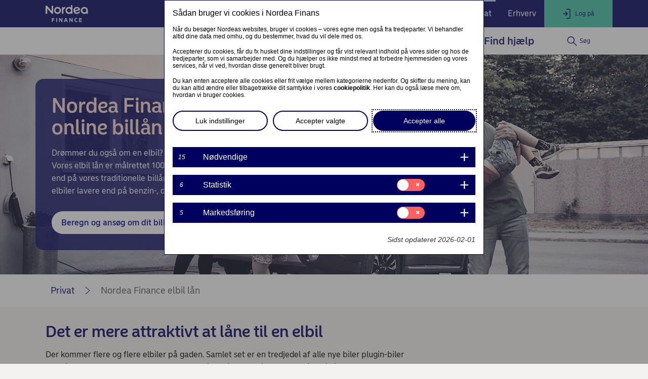

--- FILE ---
content_type: text/html; charset=utf-8
request_url: https://www.nordeafinance.dk/privat/produkter/bil/elbil-laan.html
body_size: 15585
content:
<!DOCTYPE html><html class="no-js nav-scroll-down" lang="da-DK"><head><meta charset="UTF-8"/><link rel="canonical" href="https&#x3a;&#x2f;&#x2f;www.nordeafinance.dk&#x2f;privat&#x2f;produkter&#x2f;bil&#x2f;elbil-laan.html"/>       <meta name="viewport" content="width=device-width, initial-scale=1.0"/><title>Online billån til køb af elbiler | Nordea Finans </title><meta property="og:title" content="Online billån til køb af elbiler" />
<meta property="og:type" content="article" />
<meta property="og:description" content="Med et vores elbil lån, får du et billån på attraktive vilkår og med en lavere rente, når du køber en 100 % eldrevet bil. Du kan ansøge om billånet online." />
<meta property="og:url" content="https&#x3a;&#x2f;&#x2f;www.nordeafinance.dk&#x2f;privat&#x2f;produkter&#x2f;bil&#x2f;elbil-laan.html" />
<meta property="og:image" content="https://www.nordeafinance.dk/Images/158-425587/Playful father and son with woman and girl standing by car in back yard_1280x720.jpg" />
<meta property="og:image:secure_url" content="https://www.nordeafinance.dk/Images/158-425587/Playful father and son with woman and girl standing by car in back yard_1280x720.jpg" />
<meta property="og:image:width" content="0" />
<meta property="og:image:height" content="0" />
<meta property="og:image:type" content="image/jpeg" />
<meta property="og:locale" content="da_DK" />      <meta name="description" content="Med et vores elbil lån, får du et billån på attraktive vilkår og med en lavere rente, når du køber en 100 % eldrevet bil. Du kan ansøge om billånet online." /><link rel="icon" type='image/svg+xml' href="/static/common/img/nordea_pulse.svg" /><link rel="icon" type='image/png' sizes='16x16' href="/static/common/img/favicon_16x16.png" /><link rel="icon" type='image/png' sizes='32x32' href="/static/common/img/favicon_32x32.png" /><link rel="icon" type='image/png' sizes='48x48' href="/static/common/img/favicon_48x48.png" /><link rel="icon" type='image/png' sizes='192x192' href="/static/common/img/favicon_192x192.png" /><link rel="icon" type='apple-touch-icon' sizes='180x180' href="/static/common/img/favicon_180x180.png" /><link href="/static/dotxx2017/assets/fonts/NordeaSansLarge-Medium.woff2?v=3.122.6" rel="preload" as="font" crossorigin/><link href="/static/dotxx2017/assets/fonts/NordeaSansLarge-Regular.woff2?v=3.122.6" rel="preload" as="font" crossorigin/><link href="/static/dotxx2017/assets/fonts/NordeaSansSmall-Medium.woff2?v=3.122.6" rel="preload" as="font" crossorigin/><link href="/static/dotxx2017/assets/fonts/NordeaSansSmall-Regular.woff2?v=3.122.6" rel="preload" as="font" crossorigin/><link href="/static/dotxx2017/assets/fonts/iconfont.woff2?v=3.122.6" rel="preload" as="font" crossorigin/><link href="/static/dotxx2017/css/main.css?v=3.122.6" rel="stylesheet" type="text/css"/>        <script nonce="0703c821-5f6a-44aa-9a91-096abbb522b3" defer src="/static-client/client.js?v=3.122.6"></script>
     <script nonce="0703c821-5f6a-44aa-9a91-096abbb522b3" defer src="/static-client/vendors~client.js?v=3.122.6"></script> <script nonce="0703c821-5f6a-44aa-9a91-096abbb522b3">
                    window.__HYDRATION_DATA__ = [{"componentID":"aArea","view":"#aArea","pageID":"tcm:158-424666-64","sgIds":"tcm:158-22-4,tcm:158-16693-4,tcm:158-16788-4,tcm:158-16801-4","familySelect":"424666,22,16693,16788,16801","families":false,"title":"Root","url":"/","sgDir":"/","submenus":[{"title":"Privat","url":"/","sgDir":"/privat","order":"010","active":true,"hasMetadata":true,"submenus":[{"title":"Dit liv","url":"/privat/dit-liv/","sgDir":"/dit-liv","order":"010","hasMetadata":true,"submenus":[{"title":"Bil","sgDir":"/bil","order":"010","submenus":[],"content":{"Minimenu":{"pageLinks":{"menuLinks":[{"linkTarget":{"linkUrl":"/privat/dit-liv/bil/skal-du-koebe-eller-lease-din-bil.html","linkTitle":"1. Køb vs. leasing","linkDescription":"Bliv klogere på om du skal købe eller lease din næste bil","isExternalLink":false,"defaultWindowTargetHtml":"_self","isBinary":false,"componentID":"tcm:158-427229"},"windowTarget":"Default","presentationWithDescription":"Without Description"},{"linkTarget":{"linkUrl":"/privat/dit-liv/bil/guide-hvad-er-leasing.html","linkTitle":"2. Hvad er leasing?","linkDescription":"Bliv klogere på privatleasing og alle fordelene","isExternalLink":false,"defaultWindowTargetHtml":"_self","isBinary":false,"componentID":"tcm:158-427245"},"windowTarget":"Default","presentationWithDescription":"Without Description"},{"linkTarget":{"linkUrl":"/privat/dit-liv/bil/guide-hvordan-leaser-man-en-bil.html","linkTitle":"3. Hvordan leaser man en bil?","linkDescription":"Bliv klogere på hvordan du kan lease en bil","isExternalLink":false,"defaultWindowTargetHtml":"_self","isBinary":false,"componentID":"tcm:158-427260"},"windowTarget":"Default","presentationWithDescription":"Without Description"},{"linkTarget":{"linkUrl":"/privat/dit-liv/bil/hvad-koster-det-at-have-en-bil.html","linkTitle":"4. Hvad koster det at have en bil?","linkDescription":"Få overblik over hvad det koster at have en bil","isExternalLink":false,"defaultWindowTargetHtml":"_self","isBinary":false,"componentID":"tcm:158-427316"},"windowTarget":"Default","presentationWithDescription":"Without Description"},{"linkTarget":{"linkUrl":"/privat/dit-liv/bil/ny-eller-brugt-bil-fordele-og-ulemper.html","linkTitle":"5. Ny bil eller brugt bil? ","linkDescription":"Der er fordele og ulemper ved begge valg","isExternalLink":false,"defaultWindowTargetHtml":"_self","isBinary":false,"componentID":"tcm:158-427340"},"windowTarget":"Default","presentationWithDescription":"Without Description"},{"linkTarget":{"linkUrl":"/privat/dit-liv/bil/tjekliste-til-koeb-af-bil.html","linkTitle":"6. Tjekliste til køb af bil ","linkDescription":"Det skal du have styr på når du køber ny bil","isExternalLink":false,"defaultWindowTargetHtml":"_self","isBinary":false,"componentID":"tcm:158-427434"},"windowTarget":"Default","presentationWithDescription":"Without Description"}]},"toolLinks":{"menuLinks":[{"linkTarget":{"linkUrl":"/privat/produkter/bil/privatleasing.html","linkTitle":"Privat billeasing","linkDescription":"Leasing af bil baseret på dine behov","isExternalLink":false,"defaultWindowTargetHtml":"_self","isBinary":false,"icon":"icon-car","componentID":"tcm:158-423237"},"windowTarget":"Default","presentationWithDescription":"Without Description"},{"linkTarget":{"linkUrl":"/privat/produkter/bil/billaan.html","linkTitle":"Nordea Finance billån ","linkDescription":"Online billån til køb af nye og brugte biler","isExternalLink":false,"defaultWindowTargetHtml":"_self","isBinary":false,"icon":"icon-moneybag-loan","componentID":"tcm:158-423260"},"windowTarget":"Default","presentationWithDescription":"Without Description"}]}}}}],"content":{}},{"title":"Produkter","url":"/privat/produkter/","sgDir":"/produkter","order":"010","hasMetadata":true,"submenus":[{"title":"Bil","sgDir":"/bil","order":"01","submenus":[],"content":{"Minimenu":{"pageLinks":{"menuLinks":[{"linkTarget":{"linkUrl":"/privat/produkter/bil/billaan.html","linkTitle":"Nordea Finance billån ","linkDescription":"Online billån til køb af nye og brugte biler","isExternalLink":false,"defaultWindowTargetHtml":"_self","isBinary":false,"icon":"icon-moneybag-loan","componentID":"tcm:158-423260"},"windowTarget":"Default","presentationWithDescription":"With Description"},{"linkTarget":{"linkUrl":"/privat/produkter/bil/elbil-laan.html","linkTitle":"Nordea Finance elbil lån","linkDescription":"Få et attraktivt billån når du køber en elbil","isExternalLink":false,"defaultWindowTargetHtml":"_self","isBinary":false,"componentID":"tcm:158-423318"},"windowTarget":"Default","presentationWithDescription":"With Description"},{"linkTarget":{"componentID":"tcm:158-423340","contentIssues":["Page Data is not published (tcm:158-423340)"]},"windowTarget":"Default","presentationWithDescription":"With Description"},{"linkTarget":{"linkUrl":"/privat/produkter/bil/privatleasing.html","linkTitle":"Privat billeasing","linkDescription":"Leasing af bil baseret på dine behov","isExternalLink":false,"defaultWindowTargetHtml":"_self","isBinary":false,"icon":"icon-car","componentID":"tcm:158-423237"},"windowTarget":"Default","presentationWithDescription":"With Description"},{"linkTarget":{"componentID":"tcm:158-423734","contentIssues":["Page Data is not published on a page (tcm:158-423734)"]},"windowTarget":"Default","presentationWithDescription":"With Description"},{"linkTarget":{"componentID":"tcm:158-474477","contentIssues":["Page Data is not published (tcm:158-474477)"]},"windowTarget":"Default","presentationWithDescription":"With Description"}]},"toolLinks":{"menuLinks":[{"windowTarget":"Default","presentationWithDescription":"Without Description"}]}}}},{"title":"MC og Camping","sgDir":"/mc-camping","order":"02","submenus":[],"content":{"Minimenu":{"pageLinks":{"menuLinks":[{"linkTarget":{"linkUrl":"/privat/produkter/mc-camping/laan-til-motorcykel-og-udstyr.html","linkTitle":"MC Finans - lån til motorcykel","linkDescription":"Udlev drømmen om en ny motorcykel med et MC lån","isExternalLink":false,"defaultWindowTargetHtml":"_self","isBinary":false,"componentID":"tcm:158-423461"},"windowTarget":"Default","presentationWithDescription":"With Description"},{"linkTarget":{"linkUrl":"/privat/produkter/mc-camping/laan-til-camping-og-udstyr.html","linkTitle":"Camping Finans - lån til camping","linkDescription":"Lån penge til campingvogn, autocamper, telt eller udstyr","isExternalLink":false,"defaultWindowTargetHtml":"_self","isBinary":false,"componentID":"tcm:158-423402"},"windowTarget":"Default","presentationWithDescription":"With Description"},{"linkTarget":{"componentID":"tcm:158-474477","contentIssues":["Page Data is not published (tcm:158-474477)"]},"windowTarget":"Default","presentationWithDescription":"With Description"}]},"toolLinks":{"menuLinks":[{"windowTarget":"Default","presentationWithDescription":"Without Description"}]}}}},{"title":"Daglig økonomi","sgDir":"/daglig-okonomi","order":"03","submenus":[],"content":{"Minimenu":{"componentID":"tcm:158-265856","contentIssues":["Minimenu is not published (tcm:158-265856)"]}}}],"content":{}},{"title":"Find hjælp","url":"/privat/find-hjaelp/","sgDir":"/find-hjaelp","order":"020","hasMetadata":true,"submenus":[],"content":{"linkTarget":{"linkTarget":{"linkUrl":"/privat/find-hjaelp/find-hjaelp.html","linkTitle":"Find hjælp","linkDescription":"Link description","isExternalLink":false,"defaultWindowTargetHtml":"_self","isBinary":false,"componentID":"tcm:158-271192"},"windowTarget":"Default","presentationWithDescription":"Without Description"}}},{"title":"Nyheder","url":"/privat/nyheder/","sgDir":"/nyheder","order":"030","submenus":[],"content":{}}],"content":{"Footer":{"currentSiteName":"Nordea Finance","countrySelector":[{"windowTarget":"Default","presentationWithDescription":"Without Description"}],"column1Header":"Kundeservice","column1Links":[{"linkTarget":{"linkUrl":"/privat/find-hjaelp/find-hjaelp.html","linkTitle":"Find hjælp","linkDescription":"Link description","isExternalLink":false,"defaultWindowTargetHtml":"_self","isBinary":false,"componentID":"tcm:158-271192"},"windowTarget":"Default","presentationWithDescription":"Without Description"},{"linkTarget":{"linkUrl":"/privat/find-hjaelp/ris-ros-klager.html","linkTitle":"Ris, ros og klager","linkDescription":"Link description","isExternalLink":false,"defaultWindowTargetHtml":"_self","isBinary":false,"componentID":"tcm:158-315722"},"windowTarget":"Default","presentationWithDescription":"Without Description"},{"linkTarget":{"linkUrl":"/privat/sadan-ansoger-du-finansiering.html","linkTitle":"Sådan ansøger du om finansiering","isExternalLink":false,"defaultWindowTargetHtml":"_self","isBinary":false,"componentID":"tcm:158-416949"},"windowTarget":"Default","presentationWithDescription":"Without Description"},{"linkTarget":{"linkUrl":"/privat/persondata.html","linkTitle":"Persondata (GDPR)","isExternalLink":false,"defaultWindowTargetHtml":"_self","isBinary":false,"componentID":"tcm:158-270982"},"windowTarget":"Default","presentationWithDescription":"Without Description"}],"column2Header":"Produkter","column2Links":[{"linkTarget":{"linkUrl":"/privat/produkter/mc-camping/laan-til-camping-og-udstyr.html","linkTitle":"Camping Finans - lån til camping","linkDescription":"Lån penge til campingvogn, autocamper, telt eller udstyr","isExternalLink":false,"defaultWindowTargetHtml":"_self","isBinary":false,"componentID":"tcm:158-423402"},"windowTarget":"Default","presentationWithDescription":"Without Description"},{"linkTarget":{"linkUrl":"/privat/produkter/mc-camping/laan-til-motorcykel-og-udstyr.html","linkTitle":"MC Finans - lån til motorcykel","linkDescription":"Udlev drømmen om en ny motorcykel med et MC lån","isExternalLink":false,"defaultWindowTargetHtml":"_self","isBinary":false,"componentID":"tcm:158-423461"},"windowTarget":"Default","presentationWithDescription":"Without Description"},{"linkTarget":{"linkUrl":"/privat/produkter/bil/billaan.html","linkTitle":"Nordea Finance billån ","linkDescription":"Online billån til køb af nye og brugte biler","isExternalLink":false,"defaultWindowTargetHtml":"_self","isBinary":false,"icon":"icon-moneybag-loan","componentID":"tcm:158-423260"},"windowTarget":"Default","presentationWithDescription":"Without Description"},{"linkTarget":{"linkUrl":"/privat/produkter/bil/elbil-laan.html","linkTitle":"Nordea Finance elbil lån","linkDescription":"Få et attraktivt billån når du køber en elbil","isExternalLink":false,"defaultWindowTargetHtml":"_self","isBinary":false,"componentID":"tcm:158-423318"},"windowTarget":"Default","presentationWithDescription":"Without Description"},{"linkTarget":{"linkUrl":"/privat/produkter/bil/privatleasing.html","linkTitle":"Privat billeasing","linkDescription":"Leasing af bil baseret på dine behov","isExternalLink":false,"defaultWindowTargetHtml":"_self","isBinary":false,"icon":"icon-car","componentID":"tcm:158-423237"},"windowTarget":"Default","presentationWithDescription":"Without Description"},{"linkTarget":{"componentID":"tcm:158-423734","contentIssues":["Page Data is not published on a page (tcm:158-423734)"]},"windowTarget":"Default","presentationWithDescription":"Without Description"}],"column3Header":"Privat","column3Links":[{"linkTarget":{"linkUrl":"/privat/regler-og-vilkaar.html","linkTitle":"Regler og vilkår","linkDescription":"Link description","isExternalLink":false,"defaultWindowTargetHtml":"_self","isBinary":false,"componentID":"tcm:158-270487"},"windowTarget":"Default","presentationWithDescription":"Without Description"}],"column4Header":"Om Nordea Finance","column4Links":[{"linkTarget":{"linkUrl":"/privat/find-hjaelp/derfor-stiller-vi-sporgsmaal.html","linkTitle":"Derfor stiller vi spørgsmål","linkDescription":"Link description","isExternalLink":false,"defaultWindowTargetHtml":"_self","isBinary":false,"componentID":"tcm:158-271042"},"windowTarget":"Default","presentationWithDescription":"Without Description"},{"linkTarget":{"linkUrl":"/privat/om-nordea-finance.html","linkTitle":"Om Nordea Finance","linkDescription":"Link description","isExternalLink":false,"defaultWindowTargetHtml":"_self","isBinary":false,"componentID":"tcm:158-271326"},"windowTarget":"Default","presentationWithDescription":"Without Description"},{"linkTarget":{"linkUrl":"/privat/Finanstilsynet.html","linkTitle":"Finanstilsynets redegørelser","isExternalLink":false,"defaultWindowTargetHtml":"_self","isBinary":false,"componentID":"tcm:158-416940"},"windowTarget":"Default","presentationWithDescription":"Without Description"},{"linkTarget":{"linkUrl":"/privat/rart-at-vide.html","linkTitle":"Rart at vide","linkDescription":"Link description","isExternalLink":false,"defaultWindowTargetHtml":"_self","isBinary":false,"componentID":"tcm:158-271285"},"windowTarget":"Default","presentationWithDescription":"Without Description"},{"linkTarget":{"linkUrl":"https://www.nordea.com/da/baeredygtighed","linkTitle":"Bæredygtighed i Nordea","isExternalLink":true,"defaultWindowTargetHtml":"_blank","isBinary":false,"componentID":"tcm:158-523025"},"windowTarget":"Default","presentationWithDescription":"Without Description"}],"rowLinks":[{"linkTarget":{"linkUrl":"/privat/persondata.html","linkTitle":"Persondata (GDPR)","isExternalLink":false,"defaultWindowTargetHtml":"_self","isBinary":false,"componentID":"tcm:158-270982"},"windowTarget":"Default","presentationWithDescription":"Without Description"},{"linkTarget":{"linkUrl":"/privat/dine-rettigheder-til-personoplysninger.html","linkTitle":"Dine rettigheder til personoplysninger","linkDescription":"Link description","isExternalLink":false,"defaultWindowTargetHtml":"_self","isBinary":false,"componentID":"tcm:158-540037"},"windowTarget":"Default","presentationWithDescription":"Without Description"},{"linkTarget":{"linkUrl":"/privat/find-hjaelp/derfor-stiller-vi-sporgsmaal.html","linkTitle":"Derfor stiller vi spørgsmål","linkDescription":"Link description","isExternalLink":false,"defaultWindowTargetHtml":"_self","isBinary":false,"componentID":"tcm:158-271042"},"windowTarget":"Default","presentationWithDescription":"Without Description"},{"linkTarget":{"linkUrl":"/privat/vilkaar-for-brug.html","linkTitle":"Vilkår for brug af nordeafinance.dk","linkDescription":"Link description","isExternalLink":false,"defaultWindowTargetHtml":"_self","isBinary":false,"componentID":"tcm:158-413420"},"windowTarget":"Default","presentationWithDescription":"Without Description"},{"linkTarget":{"linkUrl":"/privat/cookies.html","linkTitle":"Cookies","linkDescription":"Link description","isExternalLink":false,"defaultWindowTargetHtml":"_self","isBinary":false,"componentID":"tcm:158-309826"},"windowTarget":"Default","presentationWithDescription":"Without Description"}],"companyInformation":{"body":[{"paragraph":["<p>© 2026 Nordea Finans Danmark A/S, Helgeshøj Allé 67, 2630 Taastrup</p><p>CVR-nr. 89805910, København\n</p>"]}],"products":[{"value":"*No Product","key":"","description":""}],"componentID":"tcm:158-272138","view":"#article","region":"C","sectionMerging":"Two thirds [66%]"},"socialMediaLinks":[{"icon":{"image":{"imageUrl":"/Images/158-543929/facebook.svg","altText":"facebook","componentID":"tcm:158-543929"}},"linkTarget":{"linkTarget":{"linkUrl":"https://www.facebook.com/NordeaDanmark","linkTitle":"Facebook Nordea","isExternalLink":true,"defaultWindowTargetHtml":"_blank","isBinary":false,"componentID":"tcm:158-543921"},"windowTarget":"Default","presentationWithDescription":"Without Description"}},{"icon":{"image":{"imageUrl":"/Images/158-543930/linkedin.svg","altText":"linkedin","componentID":"tcm:158-543930"}},"linkTarget":{"linkTarget":{"linkUrl":"https://www.linkedin.com/company/nordea/","linkTitle":"LinkedIn Nordea","isExternalLink":true,"defaultWindowTargetHtml":"_blank","isBinary":false,"componentID":"tcm:158-543922"},"windowTarget":"Default","presentationWithDescription":"Without Description"}},{"icon":{"image":{"imageUrl":"/Images/158-543933/x.svg","altText":"X","componentID":"tcm:158-543933"}},"linkTarget":{"linkTarget":{"linkUrl":"https://twitter.com/nordea_dk","linkTitle":"Twitter Nordea","isExternalLink":true,"defaultWindowTargetHtml":"_blank","isBinary":false,"componentID":"tcm:158-543923"},"windowTarget":"Default","presentationWithDescription":"Without Description"}},{"icon":{"image":{"imageUrl":"/Images/158-543934/youtube.svg","altText":"youtube","componentID":"tcm:158-543934"}},"linkTarget":{"linkTarget":{"linkUrl":"https://www.youtube.com/user/NordeaDanmark","linkTitle":"Youtube Nordea","isExternalLink":true,"defaultWindowTargetHtml":"_blank","isBinary":false,"componentID":"tcm:158-543924"},"windowTarget":"Default","presentationWithDescription":"Without Description"}}]},"LoginMenu":{"primaryCtaLinkTarget":{"linkTarget":{"linkUrl":"https://minesider.nordeafinance.dk/login/","linkTitle":"Mine sider - kundeportalen","linkDescription":"Log på som privatkunde","isExternalLink":true,"defaultWindowTargetHtml":"_blank","isBinary":false,"componentID":"tcm:158-449535"},"windowTarget":"New window","presentationWithDescription":"Without Description"},"secondaryCtaLinkTarget":{"linkTarget":{"linkUrl":"https://laaneansogning.nordeafinance.dk/onboarding/login","linkTitle":"Fortsæt din låneansøgning - angiv oplysninger","linkDescription":"Fortsæt låneansøgning","isExternalLink":true,"defaultWindowTargetHtml":"_blank","isBinary":false,"componentID":"tcm:158-514812"},"windowTarget":"New window","presentationWithDescription":"Without Description"},"thirdCtaLinkTarget":{"windowTarget":"New window","presentationWithDescription":"Without Description"},"fourthCtaLinkTarget":{"linkTarget":{"linkUrl":"https://kundeportal.equipment.nordeafinance.dk","linkTitle":"Kundeportalen","linkDescription":"Log på Nordea Finance Equipment","isExternalLink":true,"defaultWindowTargetHtml":"_blank","isBinary":false,"componentID":"tcm:158-431965"},"windowTarget":"New window","presentationWithDescription":"Without Description"},"otherServicesSubheaderColumn1":"Privat","otherServicesLinksColumn1":{"menuLinks":[{"linkTarget":{"linkUrl":"https://minesider.nordeafinance.dk/login/","linkTitle":"Mine sider - kundeportalen","linkDescription":"Log på som privatkunde","isExternalLink":true,"defaultWindowTargetHtml":"_blank","isBinary":false,"componentID":"tcm:158-449535"},"windowTarget":"Default","presentationWithDescription":"Without Description"},{"linkTarget":{"linkUrl":"https://laaneansogning.nordeafinance.dk/onboarding/login","linkTitle":"Fortsæt din låneansøgning - angiv oplysninger","linkDescription":"Fortsæt låneansøgning","isExternalLink":true,"defaultWindowTargetHtml":"_blank","isBinary":false,"componentID":"tcm:158-514812"},"windowTarget":"Default","presentationWithDescription":"Without Description"}]},"otherServicesSubheaderColumn2":"Erhverv","otherServicesLinksColumn2":{"menuLinks":[{"linkTarget":{"linkUrl":"https://nfbusiness.nordeafinance.dk/login/","linkTitle":"Factoring Online MitID/Nordea ID","isExternalLink":true,"defaultWindowTargetHtml":"_blank","isBinary":false,"componentID":"tcm:158-522530"},"windowTarget":"Default","presentationWithDescription":"Without Description"},{"linkTarget":{"linkUrl":"https://nfportal.nordeafinance.com/login/engine?FinCompany=577&Lang=3","linkTitle":"Factoring Online (UK)","isExternalLink":true,"defaultWindowTargetHtml":"_blank","isBinary":false,"componentID":"tcm:158-270559"},"windowTarget":"Default","presentationWithDescription":"Without Description"},{"linkTarget":{"linkUrl":"https://nfportal.nordeafinance.com/login/engine?FinCompany=577&Lang=5","linkTitle":"Vendor Online","isExternalLink":true,"defaultWindowTargetHtml":"_blank","isBinary":false,"componentID":"tcm:158-270564"},"windowTarget":"Default","presentationWithDescription":"With Description"},{"windowTarget":"Default","presentationWithDescription":"With Description"}]}}}},{"title":"Erhverv","url":"/erhverv/","sgDir":"/erhverv","order":"020","submenus":[],"content":{}},{"title":"Apps","url":"/apps/","sgDir":"/apps","submenus":[],"content":{}},{"title":"Page Types","url":"/page-types/","sgDir":"/page-types","submenus":[],"content":{}},{"title":"System","url":"/System/","sgDir":"/System","submenus":[],"content":{}}],"content":{},"accessKeys":[]},{"currentSiteName":"Nordea Finance","countrySelector":[{"windowTarget":"Default","presentationWithDescription":"Without Description"}],"column1Header":"Kundeservice","column1Links":[{"linkTarget":{"linkUrl":"/privat/find-hjaelp/find-hjaelp.html","linkTitle":"Find hjælp","linkDescription":"Link description","isExternalLink":false,"defaultWindowTargetHtml":"_self","isBinary":false,"componentID":"tcm:158-271192"},"windowTarget":"Default","presentationWithDescription":"Without Description"},{"linkTarget":{"linkUrl":"/privat/find-hjaelp/ris-ros-klager.html","linkTitle":"Ris, ros og klager","linkDescription":"Link description","isExternalLink":false,"defaultWindowTargetHtml":"_self","isBinary":false,"componentID":"tcm:158-315722"},"windowTarget":"Default","presentationWithDescription":"Without Description"},{"linkTarget":{"linkUrl":"/privat/sadan-ansoger-du-finansiering.html","linkTitle":"Sådan ansøger du om finansiering","isExternalLink":false,"defaultWindowTargetHtml":"_self","isBinary":false,"componentID":"tcm:158-416949"},"windowTarget":"Default","presentationWithDescription":"Without Description"},{"linkTarget":{"linkUrl":"/privat/persondata.html","linkTitle":"Persondata (GDPR)","isExternalLink":false,"defaultWindowTargetHtml":"_self","isBinary":false,"componentID":"tcm:158-270982"},"windowTarget":"Default","presentationWithDescription":"Without Description"}],"column2Header":"Produkter","column2Links":[{"linkTarget":{"linkUrl":"/privat/produkter/mc-camping/laan-til-camping-og-udstyr.html","linkTitle":"Camping Finans - lån til camping","linkDescription":"Lån penge til campingvogn, autocamper, telt eller udstyr","isExternalLink":false,"defaultWindowTargetHtml":"_self","isBinary":false,"componentID":"tcm:158-423402"},"windowTarget":"Default","presentationWithDescription":"Without Description"},{"linkTarget":{"linkUrl":"/privat/produkter/mc-camping/laan-til-motorcykel-og-udstyr.html","linkTitle":"MC Finans - lån til motorcykel","linkDescription":"Udlev drømmen om en ny motorcykel med et MC lån","isExternalLink":false,"defaultWindowTargetHtml":"_self","isBinary":false,"componentID":"tcm:158-423461"},"windowTarget":"Default","presentationWithDescription":"Without Description"},{"linkTarget":{"linkUrl":"/privat/produkter/bil/billaan.html","linkTitle":"Nordea Finance billån ","linkDescription":"Online billån til køb af nye og brugte biler","isExternalLink":false,"defaultWindowTargetHtml":"_self","isBinary":false,"icon":"icon-moneybag-loan","componentID":"tcm:158-423260"},"windowTarget":"Default","presentationWithDescription":"Without Description"},{"linkTarget":{"linkUrl":"/privat/produkter/bil/elbil-laan.html","linkTitle":"Nordea Finance elbil lån","linkDescription":"Få et attraktivt billån når du køber en elbil","isExternalLink":false,"defaultWindowTargetHtml":"_self","isBinary":false,"componentID":"tcm:158-423318"},"windowTarget":"Default","presentationWithDescription":"Without Description"},{"linkTarget":{"linkUrl":"/privat/produkter/bil/privatleasing.html","linkTitle":"Privat billeasing","linkDescription":"Leasing af bil baseret på dine behov","isExternalLink":false,"defaultWindowTargetHtml":"_self","isBinary":false,"icon":"icon-car","componentID":"tcm:158-423237"},"windowTarget":"Default","presentationWithDescription":"Without Description"},{"linkTarget":{"componentID":"tcm:158-423734","contentIssues":["Page Data is not published on a page (tcm:158-423734)"]},"windowTarget":"Default","presentationWithDescription":"Without Description"}],"column3Header":"Privat","column3Links":[{"linkTarget":{"linkUrl":"/privat/regler-og-vilkaar.html","linkTitle":"Regler og vilkår","linkDescription":"Link description","isExternalLink":false,"defaultWindowTargetHtml":"_self","isBinary":false,"componentID":"tcm:158-270487"},"windowTarget":"Default","presentationWithDescription":"Without Description"}],"column4Header":"Om Nordea Finance","column4Links":[{"linkTarget":{"linkUrl":"/privat/find-hjaelp/derfor-stiller-vi-sporgsmaal.html","linkTitle":"Derfor stiller vi spørgsmål","linkDescription":"Link description","isExternalLink":false,"defaultWindowTargetHtml":"_self","isBinary":false,"componentID":"tcm:158-271042"},"windowTarget":"Default","presentationWithDescription":"Without Description"},{"linkTarget":{"linkUrl":"/privat/om-nordea-finance.html","linkTitle":"Om Nordea Finance","linkDescription":"Link description","isExternalLink":false,"defaultWindowTargetHtml":"_self","isBinary":false,"componentID":"tcm:158-271326"},"windowTarget":"Default","presentationWithDescription":"Without Description"},{"linkTarget":{"linkUrl":"/privat/Finanstilsynet.html","linkTitle":"Finanstilsynets redegørelser","isExternalLink":false,"defaultWindowTargetHtml":"_self","isBinary":false,"componentID":"tcm:158-416940"},"windowTarget":"Default","presentationWithDescription":"Without Description"},{"linkTarget":{"linkUrl":"/privat/rart-at-vide.html","linkTitle":"Rart at vide","linkDescription":"Link description","isExternalLink":false,"defaultWindowTargetHtml":"_self","isBinary":false,"componentID":"tcm:158-271285"},"windowTarget":"Default","presentationWithDescription":"Without Description"},{"linkTarget":{"linkUrl":"https://www.nordea.com/da/baeredygtighed","linkTitle":"Bæredygtighed i Nordea","isExternalLink":true,"defaultWindowTargetHtml":"_blank","isBinary":false,"componentID":"tcm:158-523025"},"windowTarget":"Default","presentationWithDescription":"Without Description"}],"rowLinks":[{"linkTarget":{"linkUrl":"/privat/persondata.html","linkTitle":"Persondata (GDPR)","isExternalLink":false,"defaultWindowTargetHtml":"_self","isBinary":false,"componentID":"tcm:158-270982"},"windowTarget":"Default","presentationWithDescription":"Without Description"},{"linkTarget":{"linkUrl":"/privat/dine-rettigheder-til-personoplysninger.html","linkTitle":"Dine rettigheder til personoplysninger","linkDescription":"Link description","isExternalLink":false,"defaultWindowTargetHtml":"_self","isBinary":false,"componentID":"tcm:158-540037"},"windowTarget":"Default","presentationWithDescription":"Without Description"},{"linkTarget":{"linkUrl":"/privat/find-hjaelp/derfor-stiller-vi-sporgsmaal.html","linkTitle":"Derfor stiller vi spørgsmål","linkDescription":"Link description","isExternalLink":false,"defaultWindowTargetHtml":"_self","isBinary":false,"componentID":"tcm:158-271042"},"windowTarget":"Default","presentationWithDescription":"Without Description"},{"linkTarget":{"linkUrl":"/privat/vilkaar-for-brug.html","linkTitle":"Vilkår for brug af nordeafinance.dk","linkDescription":"Link description","isExternalLink":false,"defaultWindowTargetHtml":"_self","isBinary":false,"componentID":"tcm:158-413420"},"windowTarget":"Default","presentationWithDescription":"Without Description"},{"linkTarget":{"linkUrl":"/privat/cookies.html","linkTitle":"Cookies","linkDescription":"Link description","isExternalLink":false,"defaultWindowTargetHtml":"_self","isBinary":false,"componentID":"tcm:158-309826"},"windowTarget":"Default","presentationWithDescription":"Without Description"}],"companyInformation":{"body":[{"paragraph":["<p>© 2026 Nordea Finans Danmark A/S, Helgeshøj Allé 67, 2630 Taastrup</p><p>CVR-nr. 89805910, København\n</p>"]}],"products":[{"value":"*No Product","key":"","description":""}],"componentID":"tcm:158-272138","view":"#article","region":"C","sectionMerging":"Two thirds [66%]"},"socialMediaLinks":[{"icon":{"image":{"imageUrl":"/Images/158-543929/facebook.svg","altText":"facebook","componentID":"tcm:158-543929"}},"linkTarget":{"linkTarget":{"linkUrl":"https://www.facebook.com/NordeaDanmark","linkTitle":"Facebook Nordea","isExternalLink":true,"defaultWindowTargetHtml":"_blank","isBinary":false,"componentID":"tcm:158-543921"},"windowTarget":"Default","presentationWithDescription":"Without Description"}},{"icon":{"image":{"imageUrl":"/Images/158-543930/linkedin.svg","altText":"linkedin","componentID":"tcm:158-543930"}},"linkTarget":{"linkTarget":{"linkUrl":"https://www.linkedin.com/company/nordea/","linkTitle":"LinkedIn Nordea","isExternalLink":true,"defaultWindowTargetHtml":"_blank","isBinary":false,"componentID":"tcm:158-543922"},"windowTarget":"Default","presentationWithDescription":"Without Description"}},{"icon":{"image":{"imageUrl":"/Images/158-543933/x.svg","altText":"X","componentID":"tcm:158-543933"}},"linkTarget":{"linkTarget":{"linkUrl":"https://twitter.com/nordea_dk","linkTitle":"Twitter Nordea","isExternalLink":true,"defaultWindowTargetHtml":"_blank","isBinary":false,"componentID":"tcm:158-543923"},"windowTarget":"Default","presentationWithDescription":"Without Description"}},{"icon":{"image":{"imageUrl":"/Images/158-543934/youtube.svg","altText":"youtube","componentID":"tcm:158-543934"}},"linkTarget":{"linkTarget":{"linkUrl":"https://www.youtube.com/user/NordeaDanmark","linkTitle":"Youtube Nordea","isExternalLink":true,"defaultWindowTargetHtml":"_blank","isBinary":false,"componentID":"tcm:158-543924"},"windowTarget":"Default","presentationWithDescription":"Without Description"}}],"componentID":"Footer","pageID":"tcm:158-424666-64","sgIds":"tcm:158-22-4,tcm:158-16693-4,tcm:158-16788-4,tcm:158-16801-4","familySelect":"424666,22,16693,16788,16801","families":false,"view":"#footer"}]
                    window.__CONTEXT__ = {"publicationModel":{"id":"tcm:0-158-1","title":"700 Nordeafinans.dk (DA)","pubpath":"/","pubpathPrefix":"","livedomainName":"www.nordeafinance.dk","stagingdomainName":"nordeafinansdk.ice.prod.wem.oneadr.net","domainName":["nordeafinansdk.live.prod.wem.nordea.com"],"siteName":"Nordea Finans","siteType":"dotXX2017 with service navigation","siteLogo":{"Url":"/Images/158-392478/nordea-finance-logo-negative.svg","MimeType":"image/svg+xml","AltText":null,"FileName":"nordea-finance-logo-negative.svg","FileExtension":"svg","Size":3091,"Width":0,"Height":0},"siteSearchRequired":"Yes","locale":"da-DK","timezone":"Central European Time","rootFolder":"16672","favicon":{"Url":"/Images/158-338818/favicon.ico","MimeType":"image/x-icon","AltText":null,"FileName":"favicon.ico","FileExtension":"ico","Size":5430,"Width":0,"Height":0},"hideSiteFromSearchEngines":"No","familyName":"nordeafinansdk","languageName":"dansk"},"selectedPage":["/produkter","/bil"],"family":[{"id":"tcm:0-158-1","title":"700 Nordeafinans.dk (DA)","pubpath":"/","pubpathPrefix":"","livedomainName":"www.nordeafinance.dk","stagingdomainName":"nordeafinansdk.ice.prod.wem.oneadr.net","domainName":["nordeafinansdk.live.prod.wem.nordea.com"],"siteName":"Nordea Finans","siteType":"dotXX2017 with service navigation","siteLogo":{"Url":"/Images/158-392478/nordea-finance-logo-negative.svg","MimeType":"image/svg+xml","AltText":null,"FileName":"nordea-finance-logo-negative.svg","FileExtension":"svg","Size":3091,"Width":0,"Height":0},"siteSearchRequired":"Yes","locale":"da-DK","timezone":"Central European Time","rootFolder":"16672","favicon":{"Url":"/Images/158-338818/favicon.ico","MimeType":"image/x-icon","AltText":null,"FileName":"favicon.ico","FileExtension":"ico","Size":5430,"Width":0,"Height":0},"hideSiteFromSearchEngines":"No","familyName":"nordeafinansdk","languageName":"dansk"}],"labels":{"search":"Søg","siteLogoAltText":"Til forsiden","copyrightSymbol":"©","companyName":"Nordea","followNordea":"Følg Nordea","sitemapToolsHeader":"Værktøjer","next":"Næste","previous":"Tilbage","noSearchResults":"Ingen resultater","searchResultCount":"Viser {1}-{2} ud af {0} resultater","readMore":"Læs mere","answer":"Svar","relatedTags":"Andre tags, spørgsmål/svar","searchPlaceholder":"Søg her","javascriptDisabled":"Javascript er deaktiveret, aktiver Javascript og prøv igen.","ourCookies":"Cookies","applicationUnavailable":"The application is currently unavailable, please try again later.","address":"Adresse","chooseCountry":"Choose country","contactEmail":"E-mail","relevantContactsFor":"Relevante kontakter for","publishedNews":"Publiceret","newWindowText":"Åbner i nyt vindue","showCode":"Vis kode","code":"Kode:","enterSite":"Tilgå site","allAuthors":"Alle forfattere","chooseAuthor":"Vælg forfatter","allSubjects":"Alle emner","chooseSubject":"Vælg emne","allDestinations":"Alle destinationer","chooseDestination":"Vælg destination","allYears":"Alle år","chooseYear":"Vælg år","youHaveChosen":"Du har valgt","clearAllFilters":"Nulstil alle filtre","menu":"Menu","login":"Log på","shareThisPage":"Del denne side","facebookIconAltText":"Del på Facebook","twitterIconAltText":"Del på Twitter","linkedinIconAltText":"Del på LinkedIn","emailIconAltText":"Del via mail","buttonNext":"Næste","buttonBack":"Forrige","buttonCancel":"Annuller","buttonSend":"Send","headerConfirmationPage":"Bekræft oplysningerne og klik på Send","required":"Dette felt skal udfyldes.","email":"Skriv en gyldig e-mailadresse.","url":"Skriv en korrekt webadresse.","date":"Skriv en korrekt dato.","dateISO":"Skriv en korrekt dato (ISO).","number":"Skriv et korrekt nummer.","digits":"Skriv kun tal.","equalTo":"Skriv samme værdi igen.","maxLength":"Skriv maks {0} tegn.","minLength":"Skriv mindst {0} tegn.","rangeLength":"Skriv mellem {0} og {1} tegn.","maxValue":"Værdien skal være lig med eller lavere end {0}.","minValue":"Værdien skal være lig med eller højere end {0}.","rangeValue":"Skriv en værdi mellem {0} og {1}","cancelConfirmationText":"Er du sikker på at du vil afbryde?","cancelConfirmationYes":"Ja","cancelConfirmationNo":"Nej","ssn":"Cpr-nr. er skrevet forkert.","formSubmitUnavailable":"Vi kan desværre ikke modtage din henvendelse. Prøv venligst igen senere.","phone":"Skriv et telefonnummer","amount":"Skriv et beløb","youHaveChecked":"Du har valgt","confirmPageTitle":"Bekræft oplysningerne og klik på send","thankYouPageTitle":"Tak!","boxTitle":"Additional ICE fields","dummyLinkText":"Click here","linkTarget":"Link Target","linkDescription":"Link Description","windowTarget":"Window Target","externalURL":"External URL","shortcutLink":"Shortcut Link","withDescription":"With/Without Description","contactCTAlink":"Contact CTA Link","primaryCTAlink":"Primary CTA link","altTextForImage":"Alt text","onClickWebTrendsParameters":"OnClick WebTrends Parameters","urlWebTrendsParameters":"URL WebTrends Parameters","singleAltText":"Alt Text for Single Spot Image","tallWideAltText":"Alt Text for Tall/Wide Spot Image","defaultAddValueText":"Add Value","phoneNumber":"Phone number","moreInformationArticle":"More information article","faqItemLink":"FAQ Item Link","faqCategoryLink":"FAQ Category Link","purposeOfCTA":"Purpose of CTA","internalLink":"Internal Link","responseCode":"Response Code","responseLabel":"Response Label","externalLinkDestination":"External Link Destination","requireSSO":"Require SSO?","ticketService":"Ticket Service","trackingParameter":"Tracking Parameter","megaMenuLabel":"mega-menu","megaMenuToolLabel":"tool","loginMenuLabel":"login-menu","loginMenuMobileTypeLabel":"login","serviceMenuLabel":"service-menu","sitemapLabel":"sitemap","nordeaLogoLabel":"nordea-logo","breadcrumbLabel":"breadcrumb","homeIconBreadcrumbLabel":"home-icon","footerLabel":"footer","subtabLabel":"subtab","vacantPositions":"Vacant positions","jobSearch":"Vacant positions","chooseGeographicalArea":"Choose location","chooseCareerArea":"Choose career area","searchViaJobId":"Search via job ID","noJobsFound":"No jobs found","jobTitle":"Job title","careerArea":"Career area","geographicalArea":"Location","applyBy":"Apply by","seeOtherVacantPositions":"See other vacant positions","applyForThisJob":"Apply for this job","jobIDplaceholder":"Job ID","or":"or","jobSearchResultCount":"Showing {1}-{2} of {0} results","clearAllJobFilters":"Clear all filters","applicationDeadline":"Application due","workPlace":"Work place","contactDetails":"For more information about the position"},"env":{"inStaging":false,"inLive":true,"version":"3.122.6"},"indexing":false,"inClient":true,"simpleNavigation":false,"pageView":"dotxx2017/content"}
                  </script> <script nonce="0703c821-5f6a-44aa-9a91-096abbb522b3" async src="/static/dotxx2017/js/main.js?v=3.122.6"></script>  <script nonce="0703c821-5f6a-44aa-9a91-096abbb522b3">document.documentElement.className = document.documentElement.className.replace(/(?:^|\s)no-js(?!\S)/g , 'js'); Nordea = {}; app_params = { country: 'DK', language: 'da', countryLanguage: 'Dansk', thousandSeparator: '.', decimalSeparator: ',', systemStatusToolUrl: '', chat: { scriptBaseUrl: '', apiBaseUrl: '', authClientId: '', authHint: '', authUrl: '', authRedirectUrl: '', authScope: '', routingEntranceId: '', authenticationInFront: 'false' }, channel_id: '', title:'Nordea\x20Finance\x20elbil\x20l\xE5n\x20\u2013\x20online\x20bill\xE5n\x20til\x20k\xF8b\x20af\x20elbiler', pageClass: 'Product Information', pageTitle: 'Online\x20bill\xE5n\x20til\x20k\xF8b\x20af\x20elbiler',labels: { dynamicContentError: 'Content\x20could\x20not\x20be\x20presented,\x20please\x20try\x20again', closeModalAriaLabel: '' },ieWarningMessage: { confirm: 'Enig', message: 'Her\x20kan\x20du\x20ikke\x20benytte\x20dig\x20af\x20Internet\x20Explorer\x20og\x20skal\x20derfor\x20benytte\x20en\x20anden\x20Browser.\x20Du\x20kan\x20for\x20eksempel\x20benytte\x20dig\x20af\x20Chrome,\x20Safari,\x20Edge\x20eller\x20Firefox.' },selectedPage: ['produkter', 'bil'] };isInICE = window.location != window.parent.location; </script>  <script nonce="0703c821-5f6a-44aa-9a91-096abbb522b3" src="//tags.tiqcdn.com/utag/nordea/finans-web/prod/utag.sync.js"></script>  <script nonce="0703c821-5f6a-44aa-9a91-096abbb522b3"> var utag_data = { wa_error_type: '', wa_screen_type: 'Product Information', wa_screen_id: '158-423318', wa_site_country: 'DK', wa_site_language: 'da', wa_site_state: 'prod', wa_site_version: '3.122.6', wa_screen_structure_n: '\x2Fprivat\x2Fprodukter\x2Fbil\x2Felbil\x2Dlaan.html',       wa_user_authenticated: 'no' } </script>  </head>      <body class="content "><script nonce="0703c821-5f6a-44aa-9a91-096abbb522b3">(function(a,b,c,d){ a='//tags.tiqcdn.com/utag/nordea/finans-web/prod/utag.js'; b=document;c='script';d=b.createElement(c);d.src=a;d.type='text/java'+c;d.async=true; a=b.getElementsByTagName(c)[0];a.parentNode.insertBefore(d,a); })();</script>         <div data-wa-region="header" role="navigation" data-hydration-key="aArea" class="no-language-selector"><div class="nav"><div class="skip-to-content-wrapper"></div><div class="nav-top"><div class="nav-bar-wrapper"><div class="logo"><a href="/" aria-label="Til forsiden"><img alt="Til forsiden" src="/Images/158-392478/nordea-finance-logo-negative.svg"/></a></div><div class="site-sections show-for-large"><ul class="reset-list"><li><a class="active" href="/" aria-current="location">Privat</a></li><li><a href="/erhverv/">Erhverv</a></li></ul></div><button aria-expanded="false" aria-label="Søg" class="nav__button nav__button--search js-mobile-search-trigger hide-for-large"><span class="icon-search"></span><span class="text">Søg</span></button><button aria-expanded="false" aria-label="Menu" class="nav__button nav__button--menu hide-for-large"><div class="hamburger button-ui__icon"><span class="hamburger__line"></span><span class="hamburger__line"></span><span class="hamburger__line"></span></div><span class="text">Menu</span></button><button aria-expanded="false" aria-label="Log på" class="nav__button nav__button--login"><span class="icon-login-with-arrow" aria-hidden="true"></span><span class="text">Log på</span></button></div></div><div aria-hidden="true" class="login-menu" style="max-height:0;overflow:hidden"><div class="login-menu-wrapper" role="dialog" aria-modal="true" aria-label="Log på"><div class="nav-mobile__top hide-for-large"><div class="logo"><a tabindex="-1" href="/" aria-label="Til forsiden"><img alt="Til forsiden" src="/Images/158-392478/nordea-finance-logo-negative.svg"/></a></div><button tabindex="-1" class="button__menu--close icon-cross icon-square--medium"></button></div><div class="login-buttons"><div class="login-header"><h2>Log på</h2><button class="close-btn" tabindex="-1"><span class="icon-cross" aria-hidden="true"></span><span class="btn-label text"></span></button></div><p>Log på som privatkunde</p><a class="button button--white " href="https://minesider.nordeafinance.dk/login/" target="_blank" rel="noopener" tabindex="-1" aria-describedby="tcm:158-449535"><span>Mine sider - kundeportalen</span> <!-- --> <span class="visually-hidden" data-nosnippet="true"></span></a><p>Fortsæt låneansøgning</p><a class="button button--light-blue " href="https://laaneansogning.nordeafinance.dk/onboarding/login" target="_blank" rel="noopener" tabindex="-1" aria-describedby="tcm:158-514812"><span>Fortsæt din låneansøgning - angiv oplysninger</span> <!-- --> <span class="visually-hidden" data-nosnippet="true"></span></a><p>Log på Nordea Finance Equipment</p><a class="button button--light-blue " href="https://kundeportal.equipment.nordeafinance.dk" target="_blank" rel="noopener" tabindex="-1" aria-describedby="tcm:158-431965"><span>Kundeportalen</span> <!-- --> <span class="visually-hidden" data-nosnippet="true"></span></a></div><div class="login-links"><div><h3><button tabindex="-1" aria-expanded="false" aria-controls="loginLinks0"><span>Privat</span></button></h3><div id="loginLinks0" aria-hidden="true" class="login-links-list" style="max-height:0;overflow:hidden"><ul class="list--white"><li data-wa-menu-3="Mine sider - kundeportalen"><a class=" " href="https://minesider.nordeafinance.dk/login/" target="_blank" rel="noopener" tabindex="-1" aria-describedby="tcm:158-449535"><span>Mine sider - kundeportalen</span> <!-- --> <span class="visually-hidden" data-nosnippet="true"></span></a></li><li data-wa-menu-3="Fortsæt din låneansøgning - angiv oplysninger"><a class=" " href="https://laaneansogning.nordeafinance.dk/onboarding/login" target="_blank" rel="noopener" tabindex="-1" aria-describedby="tcm:158-514812"><span>Fortsæt din låneansøgning - angiv oplysninger</span> <!-- --> <span class="visually-hidden" data-nosnippet="true"></span></a></li></ul></div></div><div><h3><button tabindex="-1" aria-expanded="false" aria-controls="loginLinks1"><span>Erhverv</span></button></h3><div id="loginLinks1" aria-hidden="true" class="login-links-list" style="max-height:0;overflow:hidden"><ul class="list--white"><li data-wa-menu-3="Factoring Online MitID/Nordea ID"><a class=" " href="https://nfbusiness.nordeafinance.dk/login/" target="_blank" rel="noopener" tabindex="-1" aria-describedby="tcm:158-522530"><span>Factoring Online MitID/Nordea ID</span> <!-- --> <span class="visually-hidden" data-nosnippet="true"></span></a></li><li data-wa-menu-3="Factoring Online (UK)"><a class=" " href="https://nfportal.nordeafinance.com/login/engine?FinCompany=577&amp;Lang=3" target="_blank" rel="noopener" tabindex="-1" aria-describedby="tcm:158-270559"><span>Factoring Online (UK)</span> <!-- --> <span class="visually-hidden" data-nosnippet="true"></span></a></li><li data-wa-menu-3="Vendor Online"><a class=" " href="https://nfportal.nordeafinance.com/login/engine?FinCompany=577&amp;Lang=5" target="_blank" rel="noopener" tabindex="-1" aria-describedby="tcm:158-270564"><span>Vendor Online</span> <!-- --> <span class="visually-hidden" data-nosnippet="true"></span></a></li></ul></div></div></div></div></div><div class="nav-bottom"><div class="nav-bar-wrapper"><nav aria-hidden="true" role="dialog" aria-label="Menu" aria-modal="true" tabindex="-1"><div class="nav-mobile__top hide-for-large"><div class="logo"><a tabindex="-1" href="/" aria-label="Til forsiden"><img alt="Til forsiden" src="/Images/158-392478/nordea-finance-logo-negative.svg"/></a></div><button tabindex="-1" class="button__menu--close icon-cross icon-square--medium"></button></div><div class="site-sections hide-for-large"><ul class="reset-list"><li class="menu__item"><a class="active" href="/" tabindex="-1">Privat</a></li><li class="menu__item"><a href="/erhverv/" tabindex="-1">Erhverv</a></li></ul></div><div class="menu__wrapper"><div class="menu" data-wa-component="menu"><ul role="menu" class="menu__sections "><li role="menuitem" data-navigation-id-1="/dit-liv" data-wa-menu-1="Dit liv" class="menu__item menu__item--section"><button tabindex="-1" aria-expanded="false" class="dropdown--button"><span>Dit liv</span><span aria-hidden="true" class="expandMenuIcon"></span></button><div aria-hidden="true" class="menu__submenu menu__submenu--panel hide-for-large" style="max-height:0;overflow:hidden"><ul role="menu" class="menu__categories" id="Dit liv"><li class="menu__item menu__item--group-title">Dit liv</li><li class="menu__categories-item" data-navigation-id-2="Bil" data-wa-menu-2="Bil" role="menuitem"><button aria-expanded="false" tabindex="-1" class="dropdown--button submenu-dropdown--button"><span class="text">Bil</span><svg width="26" height="42" viewBox="4 0 26 42" fill="none" xmlns="http://www.w3.org/2000/svg" preserveAspectRatio="none"><path d="M0 0H9L27 21L9 42H0V0Z"></path><path d="M0 4.5H4.5L19.5 21L5 37.5H1.5V36V20.5V6V4.5Z"></path><rect y="7" width="5" height="28"></rect></svg></button><div aria-hidden="true" class="linksAndTools__animation" style="max-height:0;overflow:hidden"><div class="linksAndTools__wrapper"><div class="menu__submenu menu__submenu--w-tools" role="navigation" aria-label="Bil"><ul><li class="menu__item menu__item--link" data-wa-menu-3="1. Køb vs. leasing"><a class="null " href="/privat/dit-liv/bil/skal-du-koebe-eller-lease-din-bil.html" target="_self" tabindex="-1"><span>1. Køb vs. leasing</span> <!-- --> </a></li><li class="menu__item menu__item--link" data-wa-menu-3="2. Hvad er leasing?"><a class="null " href="/privat/dit-liv/bil/guide-hvad-er-leasing.html" target="_self" tabindex="-1"><span>2. Hvad er leasing?</span> <!-- --> </a></li><li class="menu__item menu__item--link" data-wa-menu-3="3. Hvordan leaser man en bil?"><a class="null " href="/privat/dit-liv/bil/guide-hvordan-leaser-man-en-bil.html" target="_self" tabindex="-1"><span>3. Hvordan leaser man en bil?</span> <!-- --> </a></li><li class="menu__item menu__item--link" data-wa-menu-3="4. Hvad koster det at have en bil?"><a class="null " href="/privat/dit-liv/bil/hvad-koster-det-at-have-en-bil.html" target="_self" tabindex="-1"><span>4. Hvad koster det at have en bil?</span> <!-- --> </a></li><li class="menu__item menu__item--link" data-wa-menu-3="5. Ny bil eller brugt bil? "><a class="null " href="/privat/dit-liv/bil/ny-eller-brugt-bil-fordele-og-ulemper.html" target="_self" tabindex="-1"><span>5. Ny bil eller brugt bil? </span> <!-- --> </a></li><li class="menu__item menu__item--link" data-wa-menu-3="6. Tjekliste til køb af bil "><a class="null " href="/privat/dit-liv/bil/tjekliste-til-koeb-af-bil.html" target="_self" tabindex="-1"><span>6. Tjekliste til køb af bil </span> <!-- --> </a></li></ul></div><div class="menu__submenu menu__submenu--tools" role="navigation"><ul class="menu__tools"><li class="menu__item menu__item--link menu__tools-item" data-wa-menu-3="Privat billeasing"><a class=" " href="/privat/produkter/bil/privatleasing.html" target="_self" tabindex="-1"><span class="icon icon-car icon-large"></span><span>Privat billeasing</span> <!-- --> </a></li><li class="menu__item menu__item--link menu__tools-item" data-wa-menu-3="Nordea Finance billån "><a class=" " href="/privat/produkter/bil/billaan.html" target="_self" tabindex="-1"><span class="icon icon-moneybag-loan icon-large"></span><span>Nordea Finance billån </span> <!-- --> </a></li></ul></div></div></div></li></ul></div></li><li role="menuitem" data-navigation-id-1="/produkter" data-wa-menu-1="Produkter" class="menu__item menu__item--section"><button tabindex="-1" aria-expanded="false" class="dropdown--button"><span>Produkter</span><span aria-hidden="true" class="expandMenuIcon"></span></button><div aria-hidden="true" class="menu__submenu menu__submenu--panel hide-for-large" style="max-height:0;overflow:hidden"><ul role="menu" class="menu__categories" id="Produkter"><li class="menu__item menu__item--group-title">Produkter</li><li class="menu__categories-item" data-navigation-id-2="Bil" data-wa-menu-2="Bil" role="menuitem"><button aria-expanded="false" tabindex="-1" class="dropdown--button submenu-dropdown--button"><span class="text">Bil</span><svg width="26" height="42" viewBox="4 0 26 42" fill="none" xmlns="http://www.w3.org/2000/svg" preserveAspectRatio="none"><path d="M0 0H9L27 21L9 42H0V0Z"></path><path d="M0 4.5H4.5L19.5 21L5 37.5H1.5V36V20.5V6V4.5Z"></path><rect y="7" width="5" height="28"></rect></svg></button><div aria-hidden="true" class="linksAndTools__animation" style="max-height:0;overflow:hidden"><div class="linksAndTools__wrapper"><div class="menu__submenu menu__submenu--no-tools" role="navigation" aria-label="Bil"><ul><li class="menu__item menu__item--link" data-wa-menu-3="Nordea Finance billån "><a class="null " href="/privat/produkter/bil/billaan.html" target="_self" tabindex="-1"><span>Nordea Finance billån </span> <!-- --> </a></li><li class="menu__item menu__item--link" data-wa-menu-3="Nordea Finance elbil lån"><a class="null " href="/privat/produkter/bil/elbil-laan.html" target="_self" tabindex="-1"><span>Nordea Finance elbil lån</span> <!-- --> </a></li><li class="menu__item menu__item--link" data-wa-menu-3="Privat billeasing"><a class="null " href="/privat/produkter/bil/privatleasing.html" target="_self" tabindex="-1"><span>Privat billeasing</span> <!-- --> </a></li></ul></div></div></div></li><li class="menu__categories-item" data-navigation-id-2="MC og Camping" data-wa-menu-2="MC og Camping" role="menuitem"><button aria-expanded="false" tabindex="-1" class="dropdown--button submenu-dropdown--button"><span class="text">MC og Camping</span><svg width="26" height="42" viewBox="4 0 26 42" fill="none" xmlns="http://www.w3.org/2000/svg" preserveAspectRatio="none"><path d="M0 0H9L27 21L9 42H0V0Z"></path><path d="M0 4.5H4.5L19.5 21L5 37.5H1.5V36V20.5V6V4.5Z"></path><rect y="7" width="5" height="28"></rect></svg></button><div aria-hidden="true" class="linksAndTools__animation" style="max-height:0;overflow:hidden"><div class="linksAndTools__wrapper"><div class="menu__submenu menu__submenu--no-tools" role="navigation" aria-label="MC og Camping"><ul><li class="menu__item menu__item--link" data-wa-menu-3="MC Finans - lån til motorcykel"><a class="null " href="/privat/produkter/mc-camping/laan-til-motorcykel-og-udstyr.html" target="_self" tabindex="-1"><span>MC Finans - lån til motorcykel</span> <!-- --> </a></li><li class="menu__item menu__item--link" data-wa-menu-3="Camping Finans - lån til camping"><a class="null " href="/privat/produkter/mc-camping/laan-til-camping-og-udstyr.html" target="_self" tabindex="-1"><span>Camping Finans - lån til camping</span> <!-- --> </a></li></ul></div></div></div></li></ul></div></li><li role="menuitem" data-navigation-id-1="/find-hjaelp" data-wa-menu-1="Find hjælp" class="menu__item menu__item--link menu__item--section"><a class=" " href="/privat/find-hjaelp/find-hjaelp.html" target="_self" tabindex="-1">Find hjælp<!-- --> <!-- --> </a></li></ul></div></div></nav><button aria-expanded="false" aria-label="Søg" class="nav__button nav__button--search js-search-trigger show-for-large"><span class="icon-search"></span><span class="text">Søg</span></button><div role="dialog" class="search search-menu"><div class="nav-mobile__top hide-for-large"><div class="logo"><a tabindex="-1" href="/" aria-label="Til forsiden"><img alt="Til forsiden" src="/Images/158-392478/nordea-finance-logo-negative.svg"/></a></div><button tabindex="-1" class="button__menu--close icon-cross icon-square--medium"></button></div><form class="search__form" autoComplete="off" action="/search.html" method="get" accept-charset="utf-8"><div class="search__input form__input"><input aria-label="Søg" tabindex="-1" type="search" placeholder="Søg her" name="q" value=""/><button aria-label="Søg" tabindex="-1" type="submit" class="button-ui button-ui--transparent search__submit"></button></div></form></div></div></div><div id="miniMenuContainer" class="hide-for-medium-only hide-for-small-only"></div></div></div>           <main data-wa-region="main" id="content-start">                             <div class="banner" data-compid="158-423319" data-wa-template="Product USP [C]" data-wa-component="Product USP"><style>
              @media (max-width: 768px) {
                .mobile.bgImage-158-423319 {
                  background-image: url(/Images/158-425593/Playful%20father%20and%20son%20with%20woman%20and%20girl%20standing%20by%20car%20in%20back%20yard_640x360.jpg) !important;
                }
                .desktop.bgImage-158-423319 {
                  background-image: none !important;
                }
            }</style><div class="desktop bgImage-158-423319 dark " style="background-image:url(/Images/158-425587/Playful%20father%20and%20son%20with%20woman%20and%20girl%20standing%20by%20car%20in%20back%20yard_1280x720.jpg)"><div class="mobile bgImage-158-423319 dark image" style="background-image:url(/Images/158-425593/Playful%20father%20and%20son%20with%20woman%20and%20girl%20standing%20by%20car%20in%20back%20yard_640x360.jpg)"></div><div class="wrapper"><div class="content dark"><div class="section section--no-bottom"><div class="row columns" data-compid="158-423318" data-wa-template="Page Data [E]" data-wa-component="Page Data"><h1>Nordea Finance elbil lån – online billån til køb af elbiler</h1></div></div><p>Drømmer du også om en elbil? Så har vi et attraktivt billån til dig. Vores elbil lån er målrettet 100 % eldrevne biler, og renten er lavere end på vores traditionelle billån. Lige nu er registreringsafgiften på elbiler lavere end på benzin-, diesel- og hybridbiler.</p><div class="cta-wrapper"><div class="primary-cta embedded" data-compid="158-424757" data-wa-template="Primary CTA [C] **" data-wa-component="Primary CTA 2017"><a class="button-cta button-cta--primary--blue " href="/privat/produkter/bil/ansoeg-om-laan-til-elbil.html" aria-label="" data-modal-url="/privat/produkter/bil/ansoeg-om-laan-til-elbil.modal"><div class="text-icon text-icon--right text-icon--inherit text-icon--small"><p class="text">Beregn og ansøg om dit billån</p></div></a></div></div></div></div></div></div><div class="section-breadcrumb"><div class="section section--no-bottom breadcrumb row"><nav aria-label="Breadcrumb"><ul class="columns show-for-small-only"><li><span class="icon-angle-left breadcrumb-icon"></span><a class="block-link" href="/">Privat</a></li></ul><ul class="columns show-for-medium"><li><a class="block-link" href="/">Privat</a><span class="icon-angle-right breadcrumb-icon"></span></li><li><span class="block-link" aria-current="page">Nordea Finance elbil lån</span></li></ul></nav></div></div>            <section class="section section--article"><div class="row"><article class="article" data-compid="158-423320" data-wa-template="Article [C] **" data-wa-component="Article"><h2>Det er mere attraktivt at låne til en elbil</h2><span class="fakeArticle"><p>Der kommer flere og flere elbiler på gaden. Samlet set er en tredjedel af alle nye biler plugin-biler (hybrid eller ren el), og andelen af 100 % elbiler stiger og stiger. Ifølge Bilstatistik var knap 21 % af alle nye personbiler, der blev indregistreret i 2022, rene elbiler, og det tal ser ud til at stige i 2023. </p><p>Den næste håndfuld år er registreringsafgiften på elbiler lavere end brændstofbiler, hvilket i sig selv motiverer til at gå med strømmen. Det samme gælder ejerafgiften, som også er lavere på elbiler. Med vores elbil lån vil vi også bidrage til at gøre det attraktivt at købe en ny elbil. Derfor får du et billån med en rente, der er lavere end på vores traditionelle billån, når du køber en 100 % elektrisk bil. Derudover er lånets bagvedliggende finansiering bundet op på obligationer udstedt under Nordeas Green Funding Framework, der er baseret på ICMA Green Bond Principles (ICMA = Den internationale kapitalmarkedsforening). <strong><a target="_blank" aria-describedby="Du-kan-læse-mere-om-Nordeas-Green-Funding-Framework-her." aria-label="Du kan læse mere om Nordeas Green Funding Framework her. - Åbner i nyt vindue" rel="noopener" href="https://www.nordea.com/en/investors/debt-and-rating/green-bonds">Du kan læse mere om Nordeas Green Funding Framework her.<span class="icon icon-xsmall icon-new-window"/><span class="visually-hidden" data-nosnippet=""/></a></strong></p></span><div class="button__wrappers"></div></article></div></section><section class="section section--article"><div class="row"><article class="article" data-compid="158-423321" data-wa-template="Article [C] **" data-wa-component="Article"><h2>Sådan ansøger du om et elbil lån med lav rente</h2><span class="fakeArticle"><p>Du ansøger om lånet online og får typisk svar indenfor et par dage. Du angiver selv det ønskede lånebeløb, og når du får tilsendt lånebeviset, kan du gå til forhandleren og afslutte handlen. Hvis du ender med ikke at gøre brug af lånebeviset alligevel efter en rundtur hos forhandlerne, kan du blot kassere det - du er ikke forpligtet til at købe en elbil og aktivere billånet.</p><p>Du vælger selv, hvilken forhandler du vil købe din nye elbil hos, og du forhandler selv prisen på bilen samt evt. ekstraudstyr. Husk, at du selv skal kunne lægge 20 % af elbilens pris kontant – elbil lånet kan maksimalt udgøre 80 %.</p><p>Vær desuden opmærksom på, at det kan være en god idé at få opsat en ladestander ved dit hjem, og at købe et ladeabonnement. </p></span><div class="button__wrappers"></div></article></div></section><section class="section contentCards"><div class="row"><article class="content-card-container large-6 columns" data-compid="158-423322" data-wa-template="Article, Card 50% [C]" data-wa-component="Article"><section class="content-card card card--margin-bottom"><h2 class="medium-h3">Fordele ved vores elbil lån</h2><span class="js-non-remove-links"><span class="fakeArticle"><ul><li>Du får et attraktivt billån med en lavere rente end på vores traditionelle billån.</li><li>Du får et billån med en finansiering, der er baseret på Nordeas Green Funding Framework.</li><li>Du kan afbetale lånet i op til 8 år.</li><li>Du kan frit vælge bilmærke og model - bilen skal blot være 100 % eldrevet.</li><li>Du kan frit vælge bilforhandler.</li><li>Du ansøger let online og får svar indenfor et par dage.</li></ul></span></span><div class="button__wrappers"></div></section></article><article class="content-card-container large-6 columns" data-compid="158-423323" data-wa-template="Article, Card 50% [C]" data-wa-component="Article"><section class="content-card card card--margin-bottom"><h2 class="medium-h3">Det skal du være opmærksom på</h2><span class="js-non-remove-links"><span class="fakeArticle"><ul><li>Bilen, du køber, skal være 100 % eldrevet.</li><li>Vores elbil lån kan ikke bruges til hybrid-, benzin- eller dieselbiler.</li><li>Billånet kan maksimalt udgøre 80 % af bilens pris.</li><li>Udbetalingen (20 %) skal du betale kontant.</li><li>For at få et elbil lån, skal du kreditgodkendes af Nordea Finance - fx må du ikke stå i RKI, og du skal have en sund økonomi, der kan bære den månedlige tilbagebetaling på billånet.</li><li>Du skal være mindst 18 år for at optage lånet.</li><li>Vi finansierer kun biler som købes gennem forhandlere i Danmark.</li></ul></span></span><div class="button__wrappers"></div></section></article></div></section><section class="section section--article section--no-bottom article--no-bottom"><div class="row"><article class="article" data-compid="158-423324" data-wa-template="Article w reduced margin [C]" data-wa-component="Article"><h2>Sådan kommer du videre</h2><div class="button__wrappers"></div></article></div></section><section class="section contentCards"><div class="row"><article class="content-card-container medium-6 large-3 columns article-card--25" data-compid="158-423325" data-wa-template="Article, Card 25% [C]" data-wa-component="Article"><section class="content-card card card--margin-bottom"><span class="js-non-remove-links"><span class="fakeArticle"><p><img alt="Car icon white 640x360" style="width: 640px;" data-imgid="tcm:158-400815" src="/Images/158-400815/car-loan.png"/></p><h3>1. Undersøg markedet </h3><p>Undersøg markedet og find ud af, hvad din nye elbil ca. skal koste.</p></span></span><div class="button__wrappers"></div></section></article><article class="content-card-container medium-6 large-3 columns article-card--25" data-compid="158-423326" data-wa-template="Article, Card 25% [C]" data-wa-component="Article"><section class="content-card card card--margin-bottom"><span class="js-non-remove-links"><span class="fakeArticle"><p><img alt="Calculator icon - 640x360" style="width: 640px;" data-imgid="tcm:158-373807" src="/Images/158-373807/calculator.png"/></p><h3>2. Beregn og ansøg </h3><p>Tryk på vores låneberegner, og ansøg om et elbil lån.</p></span></span><div class="button__wrappers"></div></section></article><article class="content-card-container medium-6 large-3 columns article-card--25" data-compid="158-423327" data-wa-template="Article, Card 25% [C]" data-wa-component="Article"><section class="content-card card card--margin-bottom"><span class="js-non-remove-links"><span class="fakeArticle"><p><img alt="Sign a document icon - 640x360" style="width: 640px;" data-imgid="tcm:158-373711" src="/Images/158-373711/signature-with-paper.png"/></p><h3>3. Du får dit lånebevis</h3><p>Du modtager et lånebevis indenfor et par dage og kan nu kontakte bilforhandlerne.</p></span></span><div class="button__wrappers"></div></section></article><article class="content-card-container medium-6 large-3 columns article-card--25" data-compid="158-423328" data-wa-template="Article, Card 25% [C]" data-wa-component="Article"><section class="content-card card card--margin-bottom"><span class="js-non-remove-links"><span class="fakeArticle"><p><img alt="Car key icon - 640x360" style="width: 640px;" data-imgid="tcm:158-373717" src="/Images/158-373717/car-keys.png"/></p><h3>4. Du får din bil</h3><p>Når du er blevet enig med en forhandler om pris og ekstraudstyr, kontakter du os, og vi aktiverer lånet. Når din nye elbil er klar, kan du hente den hos forhandleren.</p></span></span><div class="button__wrappers"></div></section></article></div></section>    <section class="section section--highlighted-cta">                 <div class="highlighted-cta" data-compid="158-423329"data-wa-template="Highlighted&#x20;CTA&#x20;&#x5b;C&#x5d;" data-wa-component="Highlighted&#x20;CTA" >            <span class="icon icon-car icon-large">      </span>  <div class="highlighted-cta__content"> <h2 class="medium-h3">Beregn og ansøg om et elbil lån online </h2>  <p>Find ud af hvad et elbil lån vil koste, og ansøg i dag. </p>                          <a class="button  "  href="/privat/produkter/bil/ansoeg-om-laan-til-elbil.html" target="_self" rel='nofollow'   data-modal-url='/privat/produkter/bil/ansoeg-om-laan-til-elbil.modal'aria-describedby="tcm:158-486312">Ansøg om et elbil lån her   </a>     </div>       </div>  </section>  <section class="section section--article section--no-bottom article--no-bottom"><div class="row"><article class="article" data-compid="158-424875" data-wa-template="Article w reduced margin [C]" data-wa-component="Article"><h2>Måske er du også interesseret i</h2><div class="button__wrappers"></div></article></div></section>   <section class="section section--social"><div class="row"><div class="social-sharing__wrapper" data-wa-component="Social Media Sharing"><h2 class="h6">Del denne side</h2><div class="social-sharing"><ul class="social-sharing__list"><li class="social-sharing__item"><a href="https://www.facebook.com/sharer/sharer.php?u=https%3A%2F%2Fwww.nordeafinance.dk%2Fprivat%2Fprodukter%2Fbil%2Felbil-laan.html" target="_blank" data-wa-label="Del på Facebook" rel="noreferrer" style="display:flex" aria-label="Del på Facebook Åbner i nyt vindue" title="Del på Facebook Åbner i nyt vindue"><svg xmlns="http://www.w3.org/2000/svg" viewBox="0 0 24 24" width="24px" height="24px" color="#0000a0" aria-hidden="false" aria-label="Del på Facebook"><path d="M12 0a12 12 0 1 0 12 12A12 12 0 0 0 12 0Zm2.48 11.8H13v5.37h-2.27V11.8H9.62V10h1.1V8.84c0-1.5.62-2.41 2.4-2.41h1.5v1.82h-.92c-.7 0-.7.27-.7.75v1h1.73Z" fill="currentColor"></path></svg></a></li><li class="social-sharing__item"><a href="https://twitter.com/intent/tweet?text=Online%20bill%C3%A5n%20til%20k%C3%B8b%20af%20elbiler&amp;url=https%3A%2F%2Fwww.nordeafinance.dk%2Fprivat%2Fprodukter%2Fbil%2Felbil-laan.html" target="_blank" data-wa-label="Del på Twitter" rel="noreferrer" style="display:flex" aria-label="Del på Twitter Åbner i nyt vindue" title="Del på Twitter Åbner i nyt vindue"><svg xmlns="http://www.w3.org/2000/svg" width="24px" height="24px" fill="none" color="#0000a0" aria-hidden="false" aria-label="Del på Twitter"><path fill-rule="evenodd" clip-rule="evenodd" d="M12 24c6.627 0 12-5.373 12-12S18.627 0 12 0 0 5.373 0 12s5.373 12 12 12Zm4.674-17-3.723 4.328L17 17.222h-2.978l-2.726-3.969-3.414 3.969H7l3.904-4.539L7 7h2.978l2.582 3.758L15.791 7h.882Zm-5.326 5.167.395.566 2.694 3.855h1.355l-3.301-4.724-.396-.566-2.54-3.634H8.2l3.148 4.503Z" fill="#0000A0"></path></svg></a></li><li class="social-sharing__item"><a href="https://www.linkedin.com/shareArticle?mini=true&amp;url=https%3A%2F%2Fwww.nordeafinance.dk%2Fprivat%2Fprodukter%2Fbil%2Felbil-laan.html&amp;title=Online%20bill%C3%A5n%20til%20k%C3%B8b%20af%20elbiler&amp;summary=&amp;source=" target="_blank" data-wa-label="Del på LinkedIn" rel="noreferrer" style="display:flex" aria-label="Del på LinkedIn Åbner i nyt vindue" title="Del på LinkedIn Åbner i nyt vindue"><svg xmlns="http://www.w3.org/2000/svg" viewBox="0 0 24 24" width="24px" height="24px" color="#0000a0" aria-hidden="false" aria-label="Del på LinkedIn"><path d="M12 24A12 12 0 1 0 0 12a12 12 0 0 0 12 12Zm.47-12.94a2 2 0 0 1 1.85-1 2.1 2.1 0 0 1 1.67.59 2.15 2.15 0 0 1 .63 1.66v4.27H14.9V12.7c0-.75-.34-1.23-1.12-1.23a1.16 1.16 0 0 0-1.24 1.28v3.87h-1.72V10.2h1.65Zm-3.25 5.52H7.5V10.2h1.72Zm-.07-7.79a.92.92 0 0 1-1.59 0 .92.92 0 1 1 1.59 0Z" fill="currentColor"></path></svg></a></li><li class="social-sharing__item"><a href="mailto:?subject=Online%20bill%C3%A5n%20til%20k%C3%B8b%20af%20elbiler&amp;body=https%3A%2F%2Fwww.nordeafinance.dk%2Fprivat%2Fprodukter%2Fbil%2Felbil-laan.html" target="_blank" data-wa-label="Del via mail" rel="noreferrer" style="display:flex" aria-label="Del via mail Åbner i nyt vindue" title="Del via mail Åbner i nyt vindue"><svg xmlns="http://www.w3.org/2000/svg" viewBox="0 0 24 24" width="24px" height="24px" color="#0000a0" aria-hidden="false" aria-label="Del via mail"><path d="M12 24A12 12 0 1 0 0 12a12 12 0 0 0 12 12Zm5.36-17.25A1.67 1.67 0 0 1 19 8.44v7.13a1.66 1.66 0 0 1-1.64 1.68H6.64A1.67 1.67 0 0 1 5 15.56V8.44a1.64 1.64 0 0 1 .47-1.19 1.67 1.67 0 0 1 1.18-.5Zm0 1.17H6.65a.48.48 0 0 0-.36.16.53.53 0 0 0-.12.37v7.11a.52.52 0 0 0 .15.38.43.43 0 0 0 .32.14h10.72a.49.49 0 0 0 .47-.52V8.44a.52.52 0 0 0-.15-.38.43.43 0 0 0-.32-.14Zm-.87.93a.27.27 0 0 1 .29 0 .29.29 0 0 1 .18.23.33.33 0 0 1-.12.27l-4.67 3.5a.35.35 0 0 1-.17.06.3.3 0 0 1-.18-.06L7.16 9.32a.29.29 0 1 1 .35-.47L12 12.22Z" fill="currentColor"></path></svg></a></li></ul></div></div></div></section></main><span data-hydration-key="Footer"><footer class="footer" role="contentinfo" data-wa-region="footer"><section class="section section--small footer__body"><div class="row row--margin footer__selects"><div class="columns"><div class="select-wrapper select--small js-country-selector"><span aria-hidden="true" class="selectIcon"></span><ul class="reset-list select__options"><li class="show-for-sr">Nordea Finance</li></ul></div></div></div><div class="row row--margin link-columns"><div class="medium-3 columns"><div class="ce__toggle"><h2>Kundeservice</h2></div><div id="footerColumn1" aria-hidden="false" class="ce__panel" style="max-height:0;overflow:hidden"><ul class="list--white link-column__list"><li><a class=" " href="/privat/find-hjaelp/find-hjaelp.html" target="_self" tabindex="0">Find hjælp<!-- --> <!-- --> <!-- --> </a></li><li><a class=" " href="/privat/find-hjaelp/ris-ros-klager.html" target="_self" tabindex="0">Ris, ros og klager<!-- --> <!-- --> <!-- --> </a></li><li><a class=" " href="/privat/sadan-ansoger-du-finansiering.html" target="_self" tabindex="0">Sådan ansøger du om finansiering<!-- --> <!-- --> <!-- --> </a></li><li><a class=" " href="/privat/persondata.html" target="_self" tabindex="0">Persondata (GDPR)<!-- --> <!-- --> <!-- --> </a></li></ul></div></div><div class="medium-3 columns"><div class="ce__toggle"><h2>Produkter</h2></div><div id="footerColumn2" aria-hidden="false" class="ce__panel" style="max-height:0;overflow:hidden"><ul class="list--white link-column__list"><li><a class=" " href="/privat/produkter/mc-camping/laan-til-camping-og-udstyr.html" target="_self" tabindex="0">Camping Finans - lån til camping<!-- --> <!-- --> <!-- --> </a></li><li><a class=" " href="/privat/produkter/mc-camping/laan-til-motorcykel-og-udstyr.html" target="_self" tabindex="0">MC Finans - lån til motorcykel<!-- --> <!-- --> <!-- --> </a></li><li><a class=" " href="/privat/produkter/bil/billaan.html" target="_self" tabindex="0">Nordea Finance billån <!-- --> <!-- --> <!-- --> </a></li><li><a class=" " href="/privat/produkter/bil/elbil-laan.html" target="_self" tabindex="0">Nordea Finance elbil lån<!-- --> <!-- --> <!-- --> </a></li><li><a class=" " href="/privat/produkter/bil/privatleasing.html" target="_self" tabindex="0">Privat billeasing<!-- --> <!-- --> <!-- --> </a></li></ul></div></div><div class="medium-3 columns"><div class="ce__toggle"><h2>Privat</h2></div><div id="footerColumn3" aria-hidden="false" class="ce__panel" style="max-height:0;overflow:hidden"><ul class="list--white link-column__list"><li><a class=" " href="/privat/regler-og-vilkaar.html" target="_self" tabindex="0">Regler og vilkår<!-- --> <!-- --> <!-- --> </a></li></ul></div></div><div class="medium-3 columns"><div class="ce__toggle"><h2>Om Nordea Finance</h2></div><div id="footerColumn4" aria-hidden="false" class="ce__panel" style="max-height:0;overflow:hidden"><ul class="list--white link-column__list"><li><a class=" " href="/privat/find-hjaelp/derfor-stiller-vi-sporgsmaal.html" target="_self" tabindex="0">Derfor stiller vi spørgsmål<!-- --> <!-- --> <!-- --> </a></li><li><a class=" " href="/privat/om-nordea-finance.html" target="_self" tabindex="0">Om Nordea Finance<!-- --> <!-- --> <!-- --> </a></li><li><a class=" " href="/privat/Finanstilsynet.html" target="_self" tabindex="0">Finanstilsynets redegørelser<!-- --> <!-- --> <!-- --> </a></li><li><a class=" " href="/privat/rart-at-vide.html" target="_self" tabindex="0">Rart at vide<!-- --> <!-- --> <!-- --> </a></li><li><a class=" " href="https://www.nordea.com/da/baeredygtighed" target="_blank" rel="noopener" tabindex="0" aria-describedby="tcm:158-523025">Bæredygtighed i Nordea<!-- --> <span class="icon icon-new-window icon-xsmall" aria-label="Åbner i nyt vindue"><span class="visually-hidden" data-nosnippet="true">Åbner i nyt vindue</span></span> <!-- --> <span class="visually-hidden" data-nosnippet="true"></span></a></li></ul></div></div></div><div class="row columns"><ul class="footer__legal-links"><li><a class=" " href="/privat/persondata.html" target="_self">Persondata (GDPR)<!-- --> <!-- --> <!-- --> </a></li><li><a class=" " href="/privat/dine-rettigheder-til-personoplysninger.html" target="_self">Dine rettigheder til personoplysninger<!-- --> <!-- --> <!-- --> </a></li><li><a class=" " href="/privat/find-hjaelp/derfor-stiller-vi-sporgsmaal.html" target="_self">Derfor stiller vi spørgsmål<!-- --> <!-- --> <!-- --> </a></li><li><a class=" " href="/privat/vilkaar-for-brug.html" target="_self">Vilkår for brug af nordeafinance.dk<!-- --> <!-- --> <!-- --> </a></li><li><a class=" " href="/privat/cookies.html" target="_self">Cookies<!-- --> <!-- --> <!-- --> </a></li></ul></div></section><section class="footer__meta section--small section--white"><div class="row"><div class="medium-8 columns footer__meta__contact"><span class="fakeArticle"><p>© 2026 Nordea Finans Danmark A/S, Helgeshøj Allé 67, 2630 Taastrup</p><p>CVR-nr. 89805910, København
</p></span></div><div class="medium-4 columns footer__meta__social"><ul class="social-icons"><li><a class=" " href="https://www.facebook.com/NordeaDanmark" target="_blank" rel="noopener" aria-labelledby="facebook"><img alt="facebook" src="/Images/158-543929/facebook.svg" title="facebook - Åbner i nyt vindue"/><span id="facebook" class="visually-hidden" data-nosnippet="">facebook<!-- --> - Åbner i nyt vindue</span> <!-- --> </a></li><li><a class=" " href="https://www.linkedin.com/company/nordea/" target="_blank" rel="noopener" aria-labelledby="linkedin"><img alt="linkedin" src="/Images/158-543930/linkedin.svg" title="linkedin - Åbner i nyt vindue"/><span id="linkedin" class="visually-hidden" data-nosnippet="">linkedin<!-- --> - Åbner i nyt vindue</span> <!-- --> </a></li><li><a class=" " href="https://twitter.com/nordea_dk" target="_blank" rel="noopener" aria-labelledby="X"><img alt="X" src="/Images/158-543933/x.svg" title="X - Åbner i nyt vindue"/><span id="X" class="visually-hidden" data-nosnippet="">X<!-- --> - Åbner i nyt vindue</span> <!-- --> </a></li><li><a class=" " href="https://www.youtube.com/user/NordeaDanmark" target="_blank" rel="noopener" aria-labelledby="youtube"><img alt="youtube" src="/Images/158-543934/youtube.svg" title="youtube - Åbner i nyt vindue"/><span id="youtube" class="visually-hidden" data-nosnippet="">youtube<!-- --> - Åbner i nyt vindue</span> <!-- --> </a></li></ul></div></div></section></footer></span><script nonce="0703c821-5f6a-44aa-9a91-096abbb522b3">(function () { var s = document.createElement("script"); s.async = true; s.src = "//policy.cookiereports.com/258ea874_panel-da-dk.js"; var s2 = document.getElementsByTagName("script")[0]; s2.parentNode.insertBefore(s, s2); })()</script><script nonce="0703c821-5f6a-44aa-9a91-096abbb522b3" type="application/ld+json">{
  "@context": "http://schema.org",
  "@type": "BreadcrumbList",
  "itemListElement": [
  {
    "@type": "ListItem",
    "position": 1,
    "item": {
      "@id": "/",
      "name": "Privat"
    }
  },
  {
    "@type": "ListItem",
    "position": 2,
    "item": {
      "@id": "/privat/produkter/bil/elbil-laan.html",
      "name": "Nordea Finance elbil lån – online billån til køb af elbiler"
    }
  }]
}</script> </body></html>

--- FILE ---
content_type: application/javascript
request_url: https://tags.tiqcdn.com/utag/nordea/finans-web/prod/utag.js
body_size: 51394
content:
//tealium universal tag - utag.loader ut4.0.202602020743, Copyright 2026 Tealium.com Inc. All Rights Reserved.
(function(w){if(typeof w.utag!=='undefined'&&typeof w.utag.e==='object'){w.utag_events=w.utag.e;delete w.utag;}}(window));var utag_condload=false;window.__tealium_twc_switch=false;try{try{window.utag_cfg_ovrd=window.utag_cfg_ovrd||{};window.utag_cfg_ovrd.secure_cookie=true;window.utag_cfg_ovrd.split_cookie=false;window.utag_cfg_ovrd.always_set_v_id=true;}catch(e){console.log(e)}}catch(e){console.log(e);}
if(!utag_condload){try{try{console.log("DV - Function AAM3 - 2.27.0");function AppMeasurement_Module_AudienceManagement(d){var a=this;a.s=d;var b=window;b.s_c_in||(b.s_c_il=[],b.s_c_in=0);a._il=b.s_c_il;a._in=b.s_c_in;a._il[a._in]=a;b.s_c_in++;a._c="s_m";a.setup=function(c){b.DIL&&c&&(c.disableDefaultRequest=!0,c.disableCORS=!0,c.secureDataCollection=!1,a.instance=b.DIL.create(c),a.tools=b.DIL.tools)};a.isReady=function(){return a.instance?!0:!1};a.getEventCallConfigParams=function(){return a.instance&&a.instance.api&&a.instance.api.getEventCallConfigParams?a.instance.api.getEventCallConfigParams():{}};a.passData=function(b){a.instance&&a.instance.api&&a.instance.api.passData&&a.instance.api.passData(b)}}
!function(){"use strict";var r,o,a;"function"!=typeof window.DIL&&(window.DIL=function(n){var c,e,I,r,u,m,t,o,s,i,a,d,y,l,f,b,p,h,g,v,D,C=[],O={};function S(e){return void 0===e||!0===e}n!==Object(n)&&(n={}),I=n.partner,r=n.containerNSID,u=n.mappings,m=n.uuidCookie,t=!0===n.enableErrorReporting,o=n.visitorService,s=n.declaredId,i=!0===n.delayAllUntilWindowLoad,a=S(n.secureDataCollection),d="boolean"==typeof n.isCoopSafe?n.isCoopSafe:null,y=S(n.enableHrefererParam),l=S(n.enableLogging),f=S(n.enableUrlDestinations),b=S(n.enableCookieDestinations),p=!0===n.disableDefaultRequest,h=n.afterResultForDefaultRequest,g=n.visitorConstructor,v=!0===n.disableCORS,D=!0===n.ignoreHardDependencyOnVisitorAPI,t&&DIL.errorModule.activate(),D&&C.push("Warning: this instance is configured to ignore the hard dependency on the VisitorAPI service. This means that no URL destinations will be fired if the instance has no connection to VisitorAPI. If the VisitorAPI service is not instantiated, ID syncs will not be fired either.");var w=!0===window._dil_unit_tests;if((c=arguments[1])&&C.push(c+""),!I||"string"!=typeof I){var _={name:"error",message:c="DIL partner is invalid or not specified in initConfig",filename:"dil.js"};return DIL.errorModule.handleError(_),new Error(c)}if(c="DIL containerNSID is invalid or not specified in initConfig, setting to default of 0",!r&&"number"!=typeof r||(r=parseInt(r,10),!isNaN(r)&&0<=r&&(c="")),c&&(r=0,C.push(c),c=""),(e=DIL.getDil(I,r))instanceof DIL&&e.api.getPartner()===I&&e.api.getContainerNSID()===r)return e;if(!(this instanceof DIL))return new DIL(n,"DIL was not instantiated with the 'new' operator, returning a valid instance with partner = "+I+" and containerNSID = "+r);DIL.registerDil(this,I,r);var R={doesConsoleLogExist:window.console===Object(window.console)&&"function"==typeof window.console.log,logMemo:{},log:function(e){C.push(e),l&&this.doesConsoleLogExist&&Function.prototype.bind.call(window.console.log,window.console).apply(window.console,arguments)},logOnce:function(e){this.logMemo[e]||(this.logMemo[e]=!0,R.log(e))}},E={IS_HTTPS:a||"https:"===document.location.protocol,SIX_MONTHS_IN_MINUTES:259200,IE_VERSION:function(){if(document.documentMode)return document.documentMode;for(var e=7;4<e;e--){var t=document.createElement("div");if(t.innerHTML="\x3c!--[if IE "+e+"]><span></span><![endif]--\x3e",t.getElementsByTagName("span").length)return t=null,e}return null}()};E.IS_IE_LESS_THAN_10="number"==typeof E.IE_VERSION&&E.IE_VERSION<10;var P={stuffed:{}},L={},A={firingQueue:[],fired:[],firing:!1,sent:[],errored:[],reservedKeys:{sids:!0,pdata:!0,logdata:!0,callback:!0,postCallbackFn:!0,useImageRequest:!0},firstRequestHasFired:!1,abortRequests:!1,num_of_cors_responses:0,num_of_cors_errors:0,corsErrorSources:[],num_of_img_responses:0,num_of_img_errors:0,platformParams:{d_nsid:r+"",d_rtbd:"json",d_jsonv:DIL.jsonVersion+"",d_dst:"1"},nonModStatsParams:{d_rtbd:!0,d_dst:!0,d_cts:!0,d_rs:!0},modStatsParams:null,adms:{TIME_TO_CATCH_ALL_REQUESTS_RELEASE:3e4,calledBack:!1,mid:null,noVisitorAPI:null,VisitorAPI:null,instance:null,releaseType:"no VisitorAPI",isOptedOut:!0,isOptedOutCallbackCalled:!1,admsProcessingStarted:!1,process:function(e){try{if(this.admsProcessingStarted)return;this.admsProcessingStarted=!0;var t,n,s,i=o;if("function"!=typeof e||"function"!=typeof e.getInstance)throw this.noVisitorAPI=!0,new Error("Visitor does not exist.");if(i!==Object(i)||!(t=i.namespace)||"string"!=typeof t)throw this.releaseType="no namespace",new Error("DIL.create() needs the initConfig property `visitorService`:{namespace:'<Experience Cloud Org ID>'}");if((n=e.getInstance(t,{idSyncContainerID:r}))!==Object(n)||"function"!=typeof n.isAllowed||"function"!=typeof n.getMarketingCloudVisitorID||"function"!=typeof n.getCustomerIDs||"function"!=typeof n.isOptedOut||"function"!=typeof n.publishDestinations)throw this.releaseType="invalid instance",s="Invalid Visitor instance.",n===Object(n)&&"function"!=typeof n.publishDestinations&&(s+=" In particular, visitorInstance.publishDestinations is not a function. This is needed to fire URL destinations in DIL v8.0+ and should be present in Visitor v3.3.0+ ."),new Error(s);if(this.VisitorAPI=e,!n.isAllowed())return this.releaseType="VisitorAPI is not allowed to write cookies",void this.releaseRequests();this.instance=n,this.waitForMidToReleaseRequests()}catch(e){if(!D)throw new Error("Error in processing Visitor API, which is a hard dependency for DIL v8.0+: "+e.message);this.releaseRequests()}},waitForMidToReleaseRequests:function(){var t=this;this.instance&&(this.instance.getMarketingCloudVisitorID(function(e){t.mid=e,t.releaseType="VisitorAPI",t.releaseRequests()},!0),(!N.exists||!N.isIabContext&&N.isApproved()||N.isIabContext&&B.hasGoSignal())&&setTimeout(function(){"VisitorAPI"!==t.releaseType&&(t.releaseType="timeout",t.releaseRequests())},this.getLoadTimeout()))},releaseRequests:function(){this.calledBack=!0,A.registerRequest()},getMarketingCloudVisitorID:function(){return this.instance?this.instance.getMarketingCloudVisitorID():null},getMIDQueryString:function(){var e=k.isPopulatedString,t=this.getMarketingCloudVisitorID();return e(this.mid)&&this.mid===t||(this.mid=t),e(this.mid)?"d_mid="+this.mid+"&":""},getCustomerIDs:function(){return this.instance?this.instance.getCustomerIDs():null},getCustomerIDsQueryString:function(e){if(e!==Object(e))return"";var t,n,s,i,r="",o=[],a=[];for(t in e)e.hasOwnProperty(t)&&(n=e[a[0]=t])===Object(n)&&(a[1]=n.id||"",a[2]=n.authState||0,o.push(a),a=[]);if(i=o.length)for(s=0;s<i;s++)r+="&d_cid_ic="+x.encodeAndBuildRequest(o[s],"%01");return r},getIsOptedOut:function(){this.instance?this.instance.isOptedOut([this,this.isOptedOutCallback],this.VisitorAPI.OptOut.GLOBAL,!0):(this.isOptedOut=!1,this.isOptedOutCallbackCalled=!0)},isOptedOutCallback:function(e){this.isOptedOut=e,this.isOptedOutCallbackCalled=!0,A.registerRequest(),N.isIabContext()&&B.checkQueryStringObject()},getLoadTimeout:function(){var e=this.instance;if(e){if("function"==typeof e.getLoadTimeout)return e.getLoadTimeout();if(void 0!==e.loadTimeout)return e.loadTimeout}return this.TIME_TO_CATCH_ALL_REQUESTS_RELEASE}},declaredId:{declaredId:{init:null,request:null},declaredIdCombos:{},setDeclaredId:function(e,t){var n=k.isPopulatedString,s=encodeURIComponent;if(e===Object(e)&&n(t)){var i=e.dpid,r=e.dpuuid,o=null;if(n(i)&&n(r))return o=s(i)+"$"+s(r),!0===this.declaredIdCombos[o]?"setDeclaredId: combo exists for type '"+t+"'":(this.declaredIdCombos[o]=!0,this.declaredId[t]={dpid:i,dpuuid:r},"setDeclaredId: succeeded for type '"+t+"'")}return"setDeclaredId: failed for type '"+t+"'"},getDeclaredIdQueryString:function(){var e=this.declaredId.request,t=this.declaredId.init,n=encodeURIComponent,s="";return null!==e?s="&d_dpid="+n(e.dpid)+"&d_dpuuid="+n(e.dpuuid):null!==t&&(s="&d_dpid="+n(t.dpid)+"&d_dpuuid="+n(t.dpuuid)),s}},registerRequest:function(e){var t,n=this.firingQueue;e===Object(e)&&(n.push(e),e.isDefaultRequest||(p=!0)),this.firing||!n.length||i&&!DIL.windowLoaded||(this.adms.isOptedOutCallbackCalled||this.adms.getIsOptedOut(),this.adms.calledBack&&!this.adms.isOptedOut&&this.adms.isOptedOutCallbackCalled&&(N.isApproved()||B.hasGoSignal())&&(this.adms.isOptedOutCallbackCalled=!1,(t=n.shift()).src=t.src.replace(/&d_nsid=/,"&"+this.adms.getMIDQueryString()+B.getQueryString()+"d_nsid="),k.isPopulatedString(t.corsPostData)&&(t.corsPostData=t.corsPostData.replace(/^d_nsid=/,this.adms.getMIDQueryString()+B.getQueryString()+"d_nsid=")),V.fireRequest(t),this.firstRequestHasFired||"script"!==t.tag&&"cors"!==t.tag||(this.firstRequestHasFired=!0)))},processVisitorAPI:function(){this.adms.process(g||window.Visitor)},getCoopQueryString:function(){var e="";return!0===d?e="&d_coop_safe=1":!1===d&&(e="&d_coop_unsafe=1"),e}};O.requestController=A;var q,j,T={sendingMessages:!1,messages:[],messagesPosted:[],destinations:[],destinationsPosted:[],jsonForComparison:[],jsonDuplicates:[],jsonWaiting:[],jsonProcessed:[],publishDestinationsVersion:null,requestToProcess:function(e,t){var n,s=this;function i(){s.jsonForComparison.push(e),s.jsonWaiting.push([e,t])}if(e&&!k.isEmptyObject(e))if(n=JSON.stringify(e.dests||[]),this.jsonForComparison.length){var r,o,a,d=!1;for(r=0,o=this.jsonForComparison.length;r<o;r++)if(a=this.jsonForComparison[r],n===JSON.stringify(a.dests||[])){d=!0;break}d?this.jsonDuplicates.push(e):i()}else i();if(this.jsonWaiting.length){var u=this.jsonWaiting.shift();this.process(u[0],u[1]),this.requestToProcess()}this.messages.length&&!this.sendingMessages&&this.sendMessages()},process:function(e){if(f){var t,n,s,i,r,o,a=encodeURIComponent,d=this.getPublishDestinationsVersion(),u=!1;if(-1!==d){if((t=e.dests)&&t instanceof Array&&(n=t.length)){for(s=0;s<n;s++)i=t[s],o=[a("dests"),a(i.id||""),a(i.y||""),a(i.c||"")].join("|"),this.addMessage(o),r={url:i.c,hideReferrer:void 0===i.hr||!!i.hr,message:o},this.addDestination(r),void 0!==i.hr&&(u=!0);1===d&&u&&R.logOnce("Warning: visitorInstance.publishDestinations version is old (Visitor v3.3.0 to v4.0.0). URL destinations will not have the option of being fired on page, only in the iframe.")}this.jsonProcessed.push(e)}}},addMessage:function(e){this.messages.push(e)},addDestination:function(e){this.destinations.push(e)},sendMessages:function(){this.sendingMessages||(this.sendingMessages=!0,f&&this.messages.length&&this.publishDestinations())},publishDestinations:function(){function e(e){R.log("visitor.publishDestinations() result: "+(e.error||e.message)),n.sendingMessages=!1,n.requestToProcess()}function t(){n.messages=[],n.destinations=[]}var n=this,s=A.adms.instance,i=[],r=[];return 1===this.publishDestinationsVersion?(x.extendArray(i,this.messages),x.extendArray(this.messagesPosted,this.messages),t(),s.publishDestinations(I,i,e),"Called visitor.publishDestinations() version 1"):1<this.publishDestinationsVersion?(x.extendArray(r,this.destinations),x.extendArray(this.destinationsPosted,this.destinations),t(),s.publishDestinations({subdomain:I,callback:e,urlDestinations:r}),"Called visitor.publishDestinations() version > 1"):void 0},getPublishDestinationsVersion:function(){if(null!==this.publishDestinationsVersion)return this.publishDestinationsVersion;var e=A.adms.instance,n=-1;return e.publishDestinations(null,null,function(e){if(e===Object(e)){var t=e.error;"subdomain is not a populated string."===t?n=1:"Invalid parameters passed."===t&&(n=2)}}),this.publishDestinationsVersion=n}},M={traits:function(e){return k.isValidPdata(e)&&(L.sids instanceof Array||(L.sids=[]),x.extendArray(L.sids,e)),this},pixels:function(e){return k.isValidPdata(e)&&(L.pdata instanceof Array||(L.pdata=[]),x.extendArray(L.pdata,e)),this},logs:function(e){return k.isValidLogdata(e)&&(L.logdata!==Object(L.logdata)&&(L.logdata={}),x.extendObject(L.logdata,e)),this},customQueryParams:function(e){return k.isEmptyObject(e)||x.extendObject(L,e,A.reservedKeys),this},signals:function(e,t){var n,s=e;if(!k.isEmptyObject(s)){if(t&&"string"==typeof t)for(n in s={},e)e.hasOwnProperty(n)&&(s[t+n]=e[n]);x.extendObject(L,s,A.reservedKeys)}return this},declaredId:function(e){return A.declaredId.setDeclaredId(e,"request"),this},result:function(e){return"function"==typeof e&&(L.callback=e),this},afterResult:function(e){return"function"==typeof e&&(L.postCallbackFn=e),this},useImageRequest:function(){return L.useImageRequest=!0,this},clearData:function(){return L={},this},submit:function(e){return L.isDefaultRequest=!!e,V.submitRequest(L),L={},this},getPartner:function(){return I},getContainerNSID:function(){return r},getEventLog:function(){return C},getState:function(){var e={},t={};return x.extendObject(e,A,{registerRequest:!0}),x.extendObject(t,T,{requestToProcess:!0,process:!0,sendMessages:!0}),{initConfig:n,pendingRequest:L,otherRequestInfo:e,destinationPublishingInfo:t,log:C}},idSync:function(){throw new Error("Please use the `idSyncByURL` method of the Experience Cloud ID Service (Visitor) instance")},aamIdSync:function(){throw new Error("Please use the `idSyncByDataSource` method of the Experience Cloud ID Service (Visitor) instance")},passData:function(e){return k.isEmptyObject(e)?"Error: json is empty or not an object":(V.defaultCallback(e),e)},getPlatformParams:function(){return A.platformParams},getEventCallConfigParams:function(){var e,t=A,n=t.modStatsParams,s=t.platformParams;if(!n){for(e in n={},s)s.hasOwnProperty(e)&&!t.nonModStatsParams[e]&&(n[e.replace(/^d_/,"")]=s[e]);!0===d?n.coop_safe=1:!1===d&&(n.coop_unsafe=1),t.modStatsParams=n}return n},setAsCoopSafe:function(){return d=!0,this},setAsCoopUnsafe:function(){return d=!1,this},getEventCallIabSignals:function(e){var t;return e!==Object(e)?"Error: config is not an object":"function"!=typeof e.callback?"Error: config.callback is not a function":(t=parseInt(e.timeout,10),isNaN(t)&&(t=null),void B.getQueryStringObject(e.callback,t))}},V={corsMetadata:(q="none","undefined"!=typeof XMLHttpRequest&&XMLHttpRequest===Object(XMLHttpRequest)&&"withCredentials"in new XMLHttpRequest&&(q="XMLHttpRequest"),{corsType:q}),getCORSInstance:function(){return"none"===this.corsMetadata.corsType?null:new window[this.corsMetadata.corsType]},submitRequest:function(e){return A.registerRequest(V.createQueuedRequest(e)),!0},createQueuedRequest:function(e){var t,n,s,i,r,o=e.callback,a="img",d=e.isDefaultRequest;if(delete e.isDefaultRequest,!k.isEmptyObject(u))for(s in u)if(u.hasOwnProperty(s)){if(null==(i=u[s])||""===i)continue;if(s in e&&!(i in e)&&!(i in A.reservedKeys)){if(null==(r=e[s])||""===r)continue;e[i]=r}}return k.isValidPdata(e.sids)||(e.sids=[]),k.isValidPdata(e.pdata)||(e.pdata=[]),k.isValidLogdata(e.logdata)||(e.logdata={}),e.logdataArray=x.convertObjectToKeyValuePairs(e.logdata,"=",!0),e.logdataArray.push("_ts="+(new Date).getTime()),"function"!=typeof o&&(o=this.defaultCallback),t=this.makeRequestSrcData(e),(n=this.getCORSInstance())&&!0!==e.useImageRequest&&(a="cors"),{tag:a,src:t.src,corsSrc:t.corsSrc,callbackFn:o,postCallbackFn:e.postCallbackFn,useImageRequest:!!e.useImageRequest,requestData:e,corsInstance:n,corsPostData:t.corsPostData,isDefaultRequest:d}},defaultCallback:function(e,t){var n,s,i,r,o,a,d,u,c,l=A.adms.instance,f=l&&l.configs;if(b&&(n=e.stuff)&&n instanceof Array&&(s=n.length))for(i=0;i<s;i++)(r=n[i])&&r===Object(r)&&(o=r.cn,a=r.cv,void 0!==(d=r.ttl)&&""!==d||(d=Math.floor(x.getMaxCookieExpiresInMinutes()/60/24)),u=r.dmn||"."+document.domain.replace(/^www\./,""),c=r.type,o&&(a||"number"==typeof a)&&("var"!==c&&(d=parseInt(d,10))&&!isNaN(d)&&x.setCookie(o,a,24*d*60,"/",u,!1,f),P.stuffed[o]=a));var p,h,g=e.uuid;k.isPopulatedString(g)&&(k.isEmptyObject(m)||("string"==typeof(p=m.path)&&p.length||(p="/"),h=parseInt(m.days,10),isNaN(h)&&(h=100),x.setCookie(m.name||"aam_did",g,24*h*60,p,m.domain||"."+document.domain.replace(/^www\./,""),!0===m.secure,f))),A.abortRequests||T.requestToProcess(e,t)},makeRequestSrcData:function(r){r.sids=k.removeEmptyArrayValues(r.sids||[]),r.pdata=k.removeEmptyArrayValues(r.pdata||[]);var o=A,e=o.platformParams,t=x.encodeAndBuildRequest(r.sids,","),n=x.encodeAndBuildRequest(r.pdata,","),s=(r.logdataArray||[]).join("&");delete r.logdataArray;var i,a,d=encodeURIComponent,u=E.IS_HTTPS?"https://":"http://",c=o.declaredId.getDeclaredIdQueryString(),l=o.adms.instance?o.adms.getCustomerIDsQueryString(o.adms.getCustomerIDs()):"",f=function(){var e,t,n,s,i=[];for(e in r)if(!(e in o.reservedKeys)&&r.hasOwnProperty(e))if(t=r[e],e=d(e),t instanceof Array)for(n=0,s=t.length;n<s;n++)i.push(e+"="+d(t[n]));else i.push(e+"="+d(t));return i.length?"&"+i.join("&"):""}(),p="d_dil_ver="+d(DIL.version),h="d_nsid="+e.d_nsid+o.getCoopQueryString()+c+l+(t.length?"&d_sid="+t:"")+(n.length?"&d_px="+n:"")+(s.length?"&d_ld="+d(s):""),g="&d_rtbd="+e.d_rtbd+"&d_jsonv="+e.d_jsonv+"&d_dst="+e.d_dst,m=y?"&h_referer="+d(location.href):"";return a=(i=u+I+".demdex.net/event")+"?"+p+"&"+h+g+f+m,{corsSrc:i+"?"+p+"&_ts="+(new Date).getTime(),src:a,corsPostData:h+g+f+m,isDeclaredIdCall:""!==c}},fireRequest:function(e){if("img"===e.tag)this.fireImage(e);else{var t=A.declaredId,n=t.declaredId.request||t.declaredId.init||{},s={dpid:n.dpid||"",dpuuid:n.dpuuid||""};this.fireCORS(e,s)}},fireImage:function(t){var e,n,s=A;s.abortRequests||(s.firing=!0,e=new Image(0,0),s.sent.push(t),e.onload=function(){s.firing=!1,s.fired.push(t),s.num_of_img_responses++,s.registerRequest()},n=function(e){c="imgAbortOrErrorHandler received the event of type "+e.type,R.log(c),s.abortRequests=!0,s.firing=!1,s.errored.push(t),s.num_of_img_errors++,s.registerRequest()},e.addEventListener("error",n),e.addEventListener("abort",n),e.src=t.src)},fireCORS:function(s,i){var r=this,o=A,e=this.corsMetadata.corsType,t=s.corsSrc,n=s.corsInstance,a=s.corsPostData,d=s.postCallbackFn,u="function"==typeof d;if(!o.abortRequests&&!v){o.firing=!0;try{n.open("post",t,!0),"XMLHttpRequest"===e&&(n.withCredentials=!0,n.setRequestHeader("Content-Type","application/x-www-form-urlencoded"),n.onreadystatechange=function(){4===this.readyState&&200===this.status&&function(e){var t;try{if((t=JSON.parse(e))!==Object(t))return r.handleCORSError(s,i,"Response is not JSON")}catch(e){return r.handleCORSError(s,i,"Error parsing response as JSON")}try{var n=s.callbackFn;o.firing=!1,o.fired.push(s),o.num_of_cors_responses++,n(t,i),u&&d(t,i)}catch(e){e.message="DIL handleCORSResponse caught error with message "+e.message,c=e.message,R.log(c),e.filename=e.filename||"dil.js",e.partner=I,DIL.errorModule.handleError(e);try{n({error:e.name+"|"+e.message},i),u&&d({error:e.name+"|"+e.message},i)}catch(e){}}finally{o.registerRequest()}}(this.responseText)}),n.onerror=function(){r.handleCORSError(s,i,"onerror")},n.ontimeout=function(){r.handleCORSError(s,i,"ontimeout")},n.send(a)}catch(e){this.handleCORSError(s,i,"try-catch")}o.sent.push(s),o.declaredId.declaredId.request=null}},handleCORSError:function(e,t,n){A.num_of_cors_errors++,A.corsErrorSources.push(n)}},k={isValidPdata:function(e){return!!(e instanceof Array&&this.removeEmptyArrayValues(e).length)},isValidLogdata:function(e){return!this.isEmptyObject(e)},isEmptyObject:function(e){if(e!==Object(e))return!0;var t;for(t in e)if(e.hasOwnProperty(t))return!1;return!0},removeEmptyArrayValues:function(e){var t,n=0,s=e.length,i=[];for(n=0;n<s;n++)null!=(t=e[n])&&""!==t&&i.push(t);return i},isPopulatedString:function(e){return"string"==typeof e&&e.length}},x={convertObjectToKeyValuePairs:function(e,t,n){var s,i,r=[];for(s in t=t||"=",e)e.hasOwnProperty(s)&&null!=(i=e[s])&&""!==i&&r.push(s+t+(n?encodeURIComponent(i):i));return r},encodeAndBuildRequest:function(e,t){return e.map(function(e){return encodeURIComponent(e)}).join(t)},getCookie:function(e){var t,n,s,i=e+"=",r=document.cookie.split(";");for(t=0,n=r.length;t<n;t++){for(s=r[t];" "===s.charAt(0);)s=s.substring(1,s.length);if(0===s.indexOf(i))return decodeURIComponent(s.substring(i.length,s.length))}return null},setCookie:function(e,t,n,s,i,r,o){var a=new Date,d=o&&o.secureCookie,u=r||d,c=o&&o.sameSiteCookie;n=n&&1e3*n*60,document.cookie=e+"="+encodeURIComponent(t)+(n?";expires="+new Date(a.getTime()+n).toUTCString():"")+(s?";path="+s:"")+(i?";domain="+i:"")+(c?";SameSite="+c:"")+(u?";Secure":"")},extendArray:function(e,t){return e instanceof Array&&t instanceof Array&&(Array.prototype.push.apply(e,t),!0)},extendObject:function(e,t,n){var s;if(e!==Object(e)||t!==Object(t))return!1;for(s in t)if(t.hasOwnProperty(s)){if(!k.isEmptyObject(n)&&s in n)continue;e[s]=t[s]}return!0},getMaxCookieExpiresInMinutes:function(){return E.SIX_MONTHS_IN_MINUTES},replaceMethodsWithFunction:function(e,t){var n;if(e===Object(e)&&"function"==typeof t)for(n in e)e.hasOwnProperty(n)&&"function"==typeof e[n]&&(e[n]=t)}},N=(j=O.requestController,{exists:null,instance:null,aamIsApproved:null,init:function(){var e=this;this.checkIfExists()?(this.exists=!0,this.instance=window.adobe.optIn,this.instance.fetchPermissions(function(){e.callback()},!0)):this.exists=!1},checkIfExists:function(){return window.adobe===Object(window.adobe)&&window.adobe.optIn===Object(window.adobe.optIn)},callback:function(){this.aamIsApproved=this.instance.isApproved([this.instance.Categories.AAM]),j.adms.waitForMidToReleaseRequests(),j.adms.getIsOptedOut()},isApproved:function(){return!this.isIabContext()&&!j.adms.isOptedOut&&(!this.exists||this.aamIsApproved)},isIabContext:function(){return this.instance&&this.instance.isIabContext}});O.optIn=N;var F,Q,H,U,B=(Q=(F=O).requestController,H=F.optIn,U={isVendorConsented:null,doesGdprApply:null,consentString:null,queryStringObjectCallbacks:[],init:function(){this.fetchConsentData()},hasGoSignal:function(){return!(!(H.isIabContext()&&this.isVendorConsented&&this.doesGdprApply&&"string"==typeof this.consentString&&this.consentString.length)||Q.adms.isOptedOut)},fetchConsentData:function(n,e){var s=this,t={};"function"!=typeof n&&(n=function(){}),H.instance&&H.isIabContext()?(e&&(t.timeout=e),H.instance.execute({command:"iabPlugin.fetchConsentData",params:t,callback:function(e,t){t===Object(t)?(s.doesGdprApply=!!t.gdprApplies,s.consentString=t.consentString||""):(s.doesGdprApply=!1,s.consentString=""),s.isVendorConsented=H.instance.isApproved(H.instance.Categories.AAM),e?n({}):s.checkQueryStringObject(n),Q.adms.waitForMidToReleaseRequests()}})):n({})},getQueryString:function(){return H.isIabContext()?"gdpr="+(this.doesGdprApply?1:0)+"&gdpr_consent="+this.consentString+"&":""},getQueryStringObject:function(e,t){this.fetchConsentData(e,t)},checkQueryStringObject:function(e){U.hasGoSignal()&&"function"==typeof e&&e({gdpr:this.doesGdprApply?1:0,gdpr_consent:this.consentString})}});O.iab=B,"error"===I&&0===r&&window.addEventListener("load",function(){DIL.windowLoaded=!0});function G(){W||(W=!0,A.registerRequest(),X())}var W=!1,X=function(){setTimeout(function(){p||A.firstRequestHasFired||("function"==typeof h?M.afterResult(h).submit(!0):M.submit(!0))},DIL.constants.TIME_TO_DEFAULT_REQUEST)},K=document;"error"!==I&&(DIL.windowLoaded?G():"complete"!==K.readyState&&"loaded"!==K.readyState?window.addEventListener("load",function(){DIL.windowLoaded=!0,G()}):(DIL.windowLoaded=!0,G())),A.declaredId.setDeclaredId(s,"init"),N.init(),B.init(),A.processVisitorAPI();E.IS_IE_LESS_THAN_10&&x.replaceMethodsWithFunction(M,function(){return this}),this.api=M,this.getStuffedVariable=function(e){var t=P.stuffed[e];return t||"number"==typeof t||(t=x.getCookie(e))||"number"==typeof t||(t=""),t},this.validators=k,this.helpers=x,this.constants=E,this.log=C,this.pendingRequest=L,this.requestController=A,this.destinationPublishing=T,this.requestProcs=V,this.units=O,this.initConfig=n,this.logger=R,w&&(this.variables=P,this.callWindowLoadFunctions=G)},DIL.extendStaticPropertiesAndMethods=function(e){var t;if(e===Object(e))for(t in e)e.hasOwnProperty(t)&&(this[t]=e[t])},DIL.extendStaticPropertiesAndMethods({version:"9.6",jsonVersion:1,constants:{TIME_TO_DEFAULT_REQUEST:500},variables:{scriptNodeList:document.getElementsByTagName("script")},windowLoaded:!1,dils:{},isAddedPostWindowLoad:function(){var e=arguments[0];this.windowLoaded="function"==typeof e?!!e():"boolean"!=typeof e||e},create:function(e){try{return new DIL(e)}catch(e){throw new Error("Error in attempt to create DIL instance with DIL.create(): "+e.message)}},registerDil:function(e,t,n){var s=t+"$"+n;s in this.dils||(this.dils[s]=e)},getDil:function(e,t){var n;return"string"!=typeof e&&(e=""),(n=e+"$"+(t=t||0))in this.dils?this.dils[n]:new Error("The DIL instance with partner = "+e+" and containerNSID = "+t+" was not found")},dexGetQSVars:function(e,t,n){var s=this.getDil(t,n);return s instanceof this?s.getStuffedVariable(e):""}}),DIL.errorModule=(r=DIL.create({partner:"error",containerNSID:0,ignoreHardDependencyOnVisitorAPI:!0}),a=!(o={harvestererror:14138,destpuberror:14139,dpmerror:14140,generalerror:14137,error:14137,noerrortypedefined:15021,evalerror:15016,rangeerror:15017,referenceerror:15018,typeerror:15019,urierror:15020}),{activate:function(){a=!0},handleError:function(e){if(!a)return"DIL error module has not been activated";e!==Object(e)&&(e={});var t=e.name?(e.name+"").toLowerCase():"",n=t in o?o[t]:o.noerrortypedefined,s=[],i={name:t,filename:e.filename?e.filename+"":"",partner:e.partner?e.partner+"":"no_partner",site:e.site?e.site+"":document.location.href,message:e.message?e.message+"":""};return s.push(n),r.api.pixels(s).logs(i).useImageRequest().submit(),"DIL error report sent"},pixelMap:o}),DIL.tools={},DIL.modules={helpers:{}})}();}catch(e){console.log(e)}}catch(e){console.log(e);}}
if(typeof utag=="undefined"&&!utag_condload){var utag={id:"nordea.finans-web",o:{},sender:{},send:{},rpt:{ts:{a:new Date()}},dbi:[],db_log:[],loader:{q:[],lc:0,f:{},p:0,ol:0,wq:[],lq:[],bq:{},bk:{},rf:0,ri:0,rp:0,rq:[],blr_always:1,ready_q:[],sendq:{"pending":0},run_ready_q:function(){for(var i=0;i<utag.loader.ready_q.length;i++){utag.DB("READY_Q:"+i);try{utag.loader.ready_q[i]()}catch(e){utag.DB(e)};}},lh:function(a,b,c){a=""+location.hostname;b=a.split(".");c=(/\.co\.|\.com\.|\.org\.|\.edu\.|\.net\.|\.asn\.|\...\.jp$/.test(a))?3:2;return b.splice(b.length-c,c).join(".");},WQ:function(a,b,c,d,g){utag.DB('WQ:'+utag.loader.wq.length);try{if(utag.udoname&&utag.udoname.indexOf(".")<0){utag.ut.merge(utag.data,window[utag.udoname],0);}
if(utag.cfg.load_rules_at_wait){utag.handler.LR(utag.data);}}catch(e){utag.DB(e)};d=0;g=[];for(a=0;a<utag.loader.wq.length;a++){b=utag.loader.wq[a];b.load=utag.loader.cfg[b.id].load;if(b.load==4){this.f[b.id]=0;utag.loader.LOAD(b.id)}else if(b.load>0){g.push(b);d++;}else{this.f[b.id]=1;}}
if(utag.cfg.nonblocking_tags===true){var promises=[];var addExecutionPromise=function(self,functionToExecute,args,tagId){promises.push(async function(){try{setTimeout(function(){functionToExecute.apply(self,args)},1)}catch(e){utag.DB&&utag.DB(e);}})}
for(a=0;a<g.length;a++){addExecutionPromise(this,utag.loader.AS,[g[a]],g[a].id)}
var settlePromisesInSequence=async function(promises){const results=[];for(var i=0;i<promises.length;i++){var result=await promises[i]();results.push(result);}
return results;}
settlePromisesInSequence(promises)
.then(function(results){utag.DB('PROMISE RESULTS '+results)
if(d==0){utag.loader.END();}})}else{for(a=0;a<g.length;a++){utag.loader.AS(g[a]);}
if(d==0){utag.loader.END();}}},AS:function(a,b,c,d){utag.send[a.id]=a;if(typeof a.src=='undefined'||!utag.ut.hasOwn(a,'src')){a.src=utag.cfg.path+((typeof a.name!='undefined')?a.name:'ut'+'ag.'+a.id+'.js')}
a.src+=(a.src.indexOf('?')>0?'&':'?')+'utv='+(a.v?utag.cfg.template+a.v:utag.cfg.v);utag.rpt['l_'+a.id]=a.src;b=document;this.f[a.id]=0;if(a.load==2){utag.DB("Attach sync: "+a.src);a.uid=a.id;b.write('<script id="utag_'+a.id+'" src="'+a.src+'"></scr'+'ipt>')
if(typeof a.cb!='undefined')a.cb();}else if(a.load==1||a.load==3){if(b.createElement){c='utag_nordea.finans-web_'+a.id;if(!b.getElementById(c)){d={src:a.src,id:c,uid:a.id,loc:a.loc}
if(a.load==3){d.type="iframe"};if(typeof a.cb!='undefined')d.cb=a.cb;utag.ut.loader(d);}}}},GV:function(a,b,c){b={};for(c in a){if(a.hasOwnProperty(c)&&typeof a[c]!="function")b[c]=a[c];}
return b},OU:function(tid,tcat,a,b,c,d,f,g){g={};utag.loader.RDcp(g);try{if(typeof g['cp.OPTOUTMULTI']!='undefined'){c=utag.loader.cfg;a=utag.ut.decode(g['cp.OPTOUTMULTI']).split('|');for(d=0;d<a.length;d++){b=a[d].split(':');if(b[1]*1!==0){if(b[0].indexOf('c')==0){for(f in utag.loader.GV(c)){if(c[f].tcat==b[0].substring(1))c[f].load=0;if(c[f].tid==tid&&c[f].tcat==b[0].substring(1))return true;}
if(tcat==b[0].substring(1))return true;}else if(b[0]*1==0){utag.cfg.nocookie=true}else{for(f in utag.loader.GV(c)){if(c[f].tid==b[0])c[f].load=0}
if(tid==b[0])return true;}}}}}catch(e){utag.DB(e)}
return false;},RDdom:function(o){var d=document||{},l=location||{};o["dom.referrer"]=d.referrer;o["dom.title"]=""+d.title;o["dom.domain"]=""+l.hostname;o["dom.query_string"]=(""+l.search).substring(1);o["dom.hash"]=(""+l.hash).substring(1);o["dom.url"]=""+d.URL;o["dom.pathname"]=""+l.pathname;o["dom.viewport_height"]=window.innerHeight||(d.documentElement?d.documentElement.clientHeight:960);o["dom.viewport_width"]=window.innerWidth||(d.documentElement?d.documentElement.clientWidth:960);},RDcp:function(o,b,c,d){b=utag.loader.RC();for(d in b){if(d.match(/utag_(.*)/)){for(c in utag.loader.GV(b[d])){o["cp.utag_"+RegExp.$1+"_"+c]=b[d][c];}}}
for(c in utag.loader.GV((utag.cl&&!utag.cl['_all_'])?utag.cl:b)){if(c.indexOf("utag_")<0&&typeof b[c]!="undefined")o["cp."+c]=b[c];}},getCookieState:function(key){utag.loader.cookieState=utag.loader.cookieState||{};return utag.loader.cookieState[key];},setCookieState:function(key,value){utag.loader.cookieState=utag.loader.cookieState||{};utag.loader.cookieState[key]=value;return utag.loader.cookieState[key];},hasSplitUtagMainCookie:function(){if(utag.loader.getCookieState('hasSplit')===true&&utag.cfg.split_cookie===true)return true
if(utag.loader.getCookieState('hasSplit')===false&&utag.cfg.split_cookie===false)return false
var hasSplitCookies=document.cookie.includes("utag_main_")
utag.loader.setCookieState('hasSplit',hasSplitCookies)
return hasSplitCookies;},hasUtagMainCookie:function(){if(utag.loader.getCookieState('hasUnsplit')===true&&utag.cfg.split_cookie===false)return true
if(utag.loader.getCookieState('hasUnsplit')===false&&utag.cfg.split_cookie===true)return false
var hasUnsplitCookie=document.cookie.includes("utag_main=")
utag.loader.setCookieState('hasUnsplit',hasUnsplitCookie)
return hasUnsplitCookie;},convertingToSplitCookies:function(){return utag.cfg.split_cookie&&utag.loader.hasUtagMainCookie();},revertingSplitCookies:function(){return!utag.cfg.split_cookie&&utag.loader.hasSplitUtagMainCookie();},readIndividualCookies:function(){if(!document.cookie||document.cookie===""){return{};}
var cookies=document.cookie.split("; ");return cookies.reduce(function(result,cookie){var kv=cookie.split("=");if(kv[0].startsWith("utag_")){var cookieName=kv[0].split("_")[1];var cookieNameWithTag="utag_"+cookieName;if(!result[cookieNameWithTag]){result[cookieNameWithTag]={};}
var nameTrimmed=kv[0].replace(cookieNameWithTag+"_","");result[cookieNameWithTag][nameTrimmed]=String(kv[1]).replace(/%3B/g,';')}
return result;},{});},RDqp:function(o,a,b,c){a=location.search+(location.hash+'').replace("#","&");if(utag.cfg.lowerqp){a=a.toLowerCase()};if(a.length>1){b=a.substring(1).split('&');for(a=0;a<b.length;a++){c=b[a].split("=");if(c.length>1){o["qp."+c[0]]=utag.ut.decode(c[1])}}}},RDmeta:function(o,a,b,h){a=document.getElementsByTagName("meta");for(b=0;b<a.length;b++){try{h=a[b].name||a[b].getAttribute("property")||"";}catch(e){h="";utag.DB(e)};if(utag.cfg.lowermeta){h=h.toLowerCase()};if(h!=""){o["meta."+h]=a[b].content}}},RDva:function(o){var readAttr=function(o,l){var a="",b;a=localStorage.getItem(l);if(!a||a=="{}")return;b=utag.ut.flatten({va:JSON.parse(a)});utag.ut.merge(o,b,1);}
try{readAttr(o,"tealium_va");readAttr(o,"tealium_va_"+o["ut.account"]+"_"+o["ut.profile"]);}catch(e){utag.DB(e)}},RDut:function(o,a){var t={};var d=new Date();var m=(utag.ut.typeOf(d.toISOString)=="function");o["ut.domain"]=utag.cfg.domain;o["ut.version"]=utag.cfg.v;o["ut.event"]=a||"view";t["tealium_event"]=o["tealium_event"]||o["ut.event"]
t["tealium_visitor_id"]=(o["tealium_visitor_id"]||o["cp.utag_main_v_id"]||o["ut.visitor_id"]);o["ut.visitor_id"]=o["cp.utag_main_v_id"];t["tealium_session_id"]=o["ut.session_id"]=o["cp.utag_main_ses_id"];t["tealium_session_number"]=o["cp.utag_main__sn"];t["tealium_session_event_number"]=o["cp.utag_main__se"];try{t["tealium_datasource"]=utag.cfg.datasource;t["tealium_account"]=o["ut.account"]=utag.cfg.utid.split("/")[0];t["tealium_profile"]=o["ut.profile"]=utag.cfg.utid.split("/")[1];t["tealium_environment"]=o["ut.env"]="prod";}catch(e){utag.DB(e)}
t["tealium_random"]=Math.random().toFixed(16).substring(2);t["tealium_library_name"]="ut"+"ag.js";t["tealium_library_version"]=(utag.cfg.template+"0").substring(2);t["tealium_timestamp_epoch"]=Math.floor(d.getTime()/1000);t["tealium_timestamp_utc"]=(m?d.toISOString():"");d.setHours(d.getHours()-(d.getTimezoneOffset()/60));t["tealium_timestamp_local"]=(m?d.toISOString().replace("Z",""):"");if(utag.cfg.disable_tealium_attribute_override){utag.ut.merge(o,t,1);}else{utag.ut.merge(o,t,0);}},RDses:function(o,a,c){a=(new Date()).getTime();c=(a+parseInt(utag.cfg.session_timeout))+"";if(!o["cp.utag_main_ses_id"]){o["cp.utag_main_ses_id"]=a+"";o["cp.utag_main__ss"]="1";o["cp.utag_main__se"]="1";o["cp.utag_main__sn"]=(1+parseInt(o["cp.utag_main__sn"]||0))+"";}else{o["cp.utag_main__ss"]="0";o["cp.utag_main__se"]=(1+parseInt(o["cp.utag_main__se"]||0))+"";}
o["cp.utag_main__pn"]=o["cp.utag_main__pn"]||"1";o["cp.utag_main__st"]=c;var ses_id=utag.loader.addExpSessionFlag(o["cp.utag_main_ses_id"]||a);var pn=utag.loader.addExpSessionFlag(o["cp.utag_main__pn"]);var ss=utag.loader.addExpSessionFlag(o["cp.utag_main__ss"]);var st=utag.loader.addExpSessionFlag(c);var se=utag.loader.addExpSessionFlag(o["cp.utag_main__se"]);utag.loader.SC("utag_main",{_sn:(o["cp.utag_main__sn"]||1),_se:se,_ss:ss,_st:st,ses_id:ses_id,_pn:pn});},containsExpSessionFlag:function(v){return String(v).replace(/%3B/g,';').includes(";exp-session");},addExpSessionFlag:function(v){return utag.loader.containsExpSessionFlag(v)?v:v+";exp-session";},containsExpFlag:function(v){return String(v).replace(/%3B/g,';').includes(";exp-");},addExpFlag:function(v,x){return utag.loader.containsExpFlag(v)?v:v+";exp-"+String(x);},RDpv:function(o){if(typeof utag.pagevars=="function"){utag.DB("Read page variables");utag.pagevars(o);}},RDlocalStorage:function(o){if(utag.cfg.ignoreLocalStorage){return;}
Object.keys(window.localStorage).forEach(function(localStorageKey){o["ls."+localStorageKey]=window.localStorage[localStorageKey];});},RDsessionStorage:function(o){if(utag.cfg.ignoreSessionStorage){return;}
Object.keys(window.sessionStorage).forEach(function(sessionStorageKey){o["ss."+sessionStorageKey]=window.sessionStorage[sessionStorageKey];});},convertCustomMultiCookies:function(){var cookiesToConvert={}
if(utag.loader.convertingToSplitCookies()){utag.loader.mapUtagCookies(function(parentCookie){cookiesToConvert[parentCookie.key]=cookiesToConvert[parentCookie.key]||{}
parentCookie.value.split('$').forEach(function(subCookie){var key=subCookie.split(':')[0]
var value=subCookie.split(':')[1]
cookiesToConvert[parentCookie.key][key]=(String(value).indexOf('%3Bexp-')!==-1&&String(value).indexOf('%3Bexp-session')===-1)?String(value).replace(/%3B/g,';')+'u':String(value).replace(/%3B/g,';');})})}else if(utag.loader.revertingSplitCookies()){utag.loader.mapUtagCookies(function(splitCookie){var parentCookieName=splitCookie.key.match(/^utag_[^_]*/)[0];var subCookieName=splitCookie.key.split(parentCookieName+'_')[1];cookiesToConvert[parentCookieName]=cookiesToConvert[parentCookieName]||{};cookiesToConvert[parentCookieName][subCookieName]=(String(splitCookie.value).indexOf('%3Bexp-')!==-1&&String(splitCookie.value).indexOf('%3Bexp-session'))===-1?String(splitCookie.value).replace(/%3B/g,';')+'u':String(splitCookie.value).replace(/%3B/g,';');})}
if(utag.loader.convertingToSplitCookies()){utag.loader.getUtagCookies().forEach(function(cookie){utag.loader.deleteCookie(cookie.key);});}else if(utag.loader.revertingSplitCookies()){utag.loader.deleteIndividualCookies();}
Object.keys(cookiesToConvert).forEach(function(key){utag.loader.SC(key,cookiesToConvert[key]);});},RD:function(o,a){utag.DB("utag.loader.RD");utag.DB(o);utag.loader.RDcp(o);if(utag.cfg.split_cookie){utag.loader.checkCookiesAgainstWhitelist();}
if(utag.loader.convertingToSplitCookies()||utag.loader.revertingSplitCookies()){utag.loader.convertCustomMultiCookies();}
if(!utag.loader.rd_flag){utag.loader.rd_flag=1;o["cp.utag_main__pn"]=(1+parseInt(o["cp.utag_main__pn"]||0))+"";var setVId=window.utag_cfg_ovrd&&window.utag_cfg_ovrd.always_set_v_id||false;if(setVId){o["cp.utag_main_v_id"]=o["cp.utag_main_v_id"]||utag.ut.vi((new Date()).getTime());utag.loader.SC("utag_main",{"v_id":o["cp.utag_main_v_id"]});}
utag.loader.RDses(o);}
if(a&&!utag.cfg.noview)utag.loader.RDses(o);utag.loader.RDqp(o);utag.loader.RDmeta(o);utag.loader.RDdom(o);utag.loader.RDut(o,a||"view");utag.loader.RDpv(o);utag.loader.RDva(o);utag.loader.RDlocalStorage(o);utag.loader.RDsessionStorage(o);},whitelistDefined:function(){return utag.cfg.split_cookie_allowlist&&Array.isArray(utag.cfg.split_cookie_allowlist);},cookieIsAllowed:function(key){return!utag.loader.whitelistDefined()||utag.cfg.split_cookie_allowlist.includes(key);},checkCookiesAgainstWhitelist:function(){if(!utag.loader.whitelistDefined()){return;}
utag.loader.mapUtagCookies(function(cookie){if(!utag.loader.cookieIsAllowed(cookie.key.replace("utag_main_",""))){utag.loader.deleteCookie(cookie.key);}},true);},deleteIndividualCookies:function(){utag.loader.mapUtagCookies(function(cookie){utag.loader.deleteCookie(cookie.key);});},deleteCookie:function(key){document.cookie=key+"=; path=/;domain="+utag.cfg.domain+";max-age=0;";},getUtagCookies:function(onlyUtagMain=false){var cookies=document.cookie.split("; ");var result=[];for(var i=0;i<cookies.length;i++){var cookie=cookies[i];if(cookie.startsWith(onlyUtagMain?"utag_main_":"utag_")){var kv=cookie.split("=");result.push({key:kv[0],value:kv[1]});}}
return result;},mapUtagCookies:function(mapFunction,onlyUtagMain=false){var cookies=utag.loader.getUtagCookies(onlyUtagMain);for(var i=0;i<cookies.length;i++){var cookie=cookies[i];mapFunction(cookie);}},filterArray:function(array,predicate){var y=0;for(var x=0;x<array.length;x++){if(predicate(array[x])){array[y]=array[x];y++;}}
array.length=y;},RC:function(a,x,b,c,d,e,f,g,h,i,j,k,l,m,n,o,v,ck,cv,r,s,t){o={};b=(""+document.cookie!="")?(document.cookie).split("; "):[];r=/^(.*?)=(.*)$/;s=/^(.*);exp-(.*)$/;t=(new Date()).getTime();var newMultiCookies;if(utag.loader.hasSplitUtagMainCookie()){newMultiCookies=utag.loader.readIndividualCookies();utag.loader.filterArray(b,function(cookie){return!cookie.startsWith("utag_")});}
for(c=0;c<b.length;c++){if(b[c].match(r)){ck=RegExp.$1;cv=RegExp.$2;}
e=utag.ut.decode(cv);if(typeof ck!="undefined"){if(ck.indexOf("ulog")==0||ck.indexOf("utag_")==0){e=cv.split("$");g=[];j={};for(f=0;f<e.length;f++){try{g=e[f].split(":");if(g.length>2){g[1]=g.slice(1).join(":");}
v="";if((""+g[1]).indexOf("~")==0){h=g[1].substring(1).split("|");for(i=0;i<h.length;i++)h[i]=utag.ut.decode(h[i]);v=h}else v=utag.ut.decode(g[1]);j[g[0]]=v;}catch(er){utag.DB(er)};}
o[ck]={};for(f in utag.loader.GV(j)){if(utag.ut.typeOf(j[f])=="array"){n=[];for(m=0;m<j[f].length;m++){if(j[f][m].match(s)){k=(RegExp.$2=="session")?(typeof j._st!="undefined"?j._st:t-1):parseInt(RegExp.$2);if(k>t)n[m]=(x==0)?j[f][m]:RegExp.$1;}}
j[f]=n.join("|");}else{j[f]=""+j[f];if(j[f].match(s)){k=(RegExp.$2=="session")?(typeof j._st!="undefined"?j._st:t-1):parseInt(RegExp.$2);j[f]=(k<t)?null:(x==0?j[f]:RegExp.$1);}}
if(j[f])o[ck][f]=j[f];}}else if(utag.cl[ck]||utag.cl['_all_']){o[ck]=e}}}
if(newMultiCookies){Object.keys(newMultiCookies).forEach(function(tag){o[tag]={};Object.keys(newMultiCookies[tag]).forEach(function(key){o[tag][key]=newMultiCookies[tag][key].split(';exp-')[0]})});}
return(a)?(o[a]?o[a]:{}):o;},SC:function(a,b,c,d,e,f,g,h,i,j,k,x,v){if(!a)return 0;if(a=="utag_main"&&utag.cfg.nocookie)return 0;v="";var date=new Date();var exp=new Date();var data;exp.setTime(date.getTime()+(365*24*60*60*1000));x=exp.toGMTString();if(c&&c==="da"||(utag.cfg.split_cookie&&c==='d')){x="Thu, 31 Dec 2009 00:00:00 GMT";data=utag.loader.GV(b);}else if(a.indexOf("utag_")!=0&&a.indexOf("ulog")!=0){if(typeof b!="object"){v=b}}else{if(utag.cfg.split_cookie){d=utag.loader.readIndividualCookies()[a]||{};data=utag.loader.GV(b);}else{d=utag.loader.RC(a,0);}
for(e in utag.loader.GV(b)){f=""+b[e];if(f.match(/^(.*);exp-(\d+)(\w)$/)){g=date.getTime()+parseInt(RegExp.$2)*((RegExp.$3=="h")?3600000:86400000);if(RegExp.$3=="u")g=parseInt(RegExp.$2);f=RegExp.$1+";exp-"+g;}
if(c=="i"){if(d[e]==null)d[e]=f;}else if(c=="d")delete d[e];else if(c=="a")d[e]=(d[e]!=null)?(f-0)+(d[e]-0):f;else if(c=="ap"||c=="au"){if(d[e]==null)d[e]=f;else{if(d[e].indexOf("|")>0){d[e]=d[e].split("|")}
g=(utag.ut.typeOf(d[e])=="array")?d[e]:[d[e]];g.push(f);if(c=="au"){h={};k={};for(i=0;i<g.length;i++){if(g[i].match(/^(.*);exp-(.*)$/)){j=RegExp.$1;}
if(typeof k[j]=="undefined"){k[j]=1;h[g[i]]=1;}}
g=[];for(i in utag.loader.GV(h)){g.push(i);}}
d[e]=g}}else d[e]=f;}
if(utag.loader.convertingToSplitCookies()===true){delete d[a];}
data=utag.loader.GV(d);h=new Array();for(g in data){if(utag.ut.typeOf(d[g])=="array"){for(c=0;c<d[g].length;c++){d[g][c]=encodeURIComponent(d[g][c])}
h.push(g+":~"+d[g].join("|"))}else h.push((g+":").replace(/[\,\$\;\?]/g,"")+encodeURIComponent(d[g]))}
if(h.length==0){h.push("");x=""}
v=(h.join("$"));}
if(utag.cfg.split_cookie&&c!=='da'&&c!=='d'){utag.loader.prepareAndWriteCookies(a,data,x);}else if(utag.cfg.split_cookie){utag.loader.mapUtagCookies(function(cookieInfo){var cookiesToDelete=Object.keys(data||{}).map(function(key){return a+'_'+key});if((c==='da'&&cookieInfo.key.startsWith(a))||(c==='d'&&cookiesToDelete.indexOf(cookieInfo.key)!==-1)){document.cookie=cookieInfo.key+"="+v+";path=/;domain="+utag.cfg.domain+";expires="+x+(utag.cfg.secure_cookie?";secure":"");}})}else{document.cookie=a+"="+v+";path=/;domain="+utag.cfg.domain+";expires="+x+(utag.cfg.secure_cookie?";secure":"");}
return 1},prepareAndWriteCookies:function(tag,data,expiration){var defaultSessionExpirationCookies=["_pn","_ss","_st","_ses_id","_se"];var originalExpiration=expiration;if(Object.keys(data).length>0){for(var key in data){expiration=originalExpiration;if(!utag.loader.cookieIsAllowed(key)){continue;}
var value=String(data[key]);if(defaultSessionExpirationCookies.includes(key)){value=utag.loader.addExpSessionFlag(value);}
if(value.match(/exp-(\d+|session)$/)){var expValue=RegExp.$1;if(expValue==="session"&&!!utag.cfg.session_timeout){value=utag.loader.addExpSessionFlag(value);expiration=new Date();expiration.setTime(expiration.getTime()+parseInt(utag.cfg.session_timeout));expiration=expiration.toGMTString();}else{var expInt=parseInt(expValue);if(!!expInt){value=utag.loader.addExpFlag(value,expInt);expiration=new Date(expInt);expiration=expiration.toGMTString();}}}
utag.loader.writeCookie(tag+"_"+key,value,expiration);}
utag.loader.deleteCookie(tag);}},writeCookie:function(key,value,expiration){if(value.includes(";")){value=value.replace(/;/g,encodeURIComponent(";"));}
document.cookie=key+"="+value+";path=/;domain="+utag.cfg.domain+";expires="+expiration+(utag.cfg.secure_cookie?";secure":"");},LOAD:function(a,b,c,d){if(!utag.loader.cfg){return}
if(this.ol==0){if(utag.loader.cfg[a].block&&utag.loader.cfg[a].cbf){this.f[a]=1;delete utag.loader.bq[a];}
for(b in utag.loader.GV(utag.loader.bq)){if(utag.loader.cfg[a].load==4&&utag.loader.cfg[a].wait==0){utag.loader.bk[a]=1;utag.DB("blocked: "+a);}
utag.DB("blocking: "+b);return;}
utag.loader.INIT();return;}
utag.DB('utag.loader.LOAD:'+a);if(this.f[a]==0){this.f[a]=1;if(utag.cfg.noview!=true){if(utag.loader.cfg[a].send){utag.DB("SENDING: "+a);try{if(utag.loader.sendq.pending>0&&utag.loader.sendq[a]){utag.DB("utag.loader.LOAD:sendq: "+a);while(d=utag.loader.sendq[a].shift()){utag.DB(d);utag.sender[a].send(d.event,utag.handler.C(d.data));utag.loader.sendq.pending--;}}else{utag.sender[a].send('view',utag.handler.C(utag.data));}
utag.rpt['s_'+a]=0;}catch(e){utag.DB(e);utag.rpt['s_'+a]=1;}}}
if(utag.loader.rf==0)return;for(b in utag.loader.GV(this.f)){if(this.f[b]==0||this.f[b]==2)return}
utag.loader.END();}},EV:function(a,b,c,d){if(b=="ready"){if(!utag.data){try{utag.cl={'_all_':1};utag.loader.initdata();utag.loader.RD(utag.data);}catch(e){utag.DB(e)};}
if((document.attachEvent||utag.cfg.dom_complete)?document.readyState==="complete":document.readyState!=="loading")setTimeout(c,1);else{utag.loader.ready_q.push(c);var RH;if(utag.loader.ready_q.length<=1){if(document.addEventListener){RH=function(){document.removeEventListener("DOMContentLoaded",RH,false);utag.loader.run_ready_q()};if(!utag.cfg.dom_complete)document.addEventListener("DOMContentLoaded",RH,false);window.addEventListener("load",utag.loader.run_ready_q,false);}else if(document.attachEvent){RH=function(){if(document.readyState==="complete"){document.detachEvent("onreadystatechange",RH);utag.loader.run_ready_q()}};document.attachEvent("onreadystatechange",RH);window.attachEvent("onload",utag.loader.run_ready_q);}}}}else{if(a.addEventListener){a.addEventListener(b,c,false)}else if(a.attachEvent){a.attachEvent(((d==1)?"":"on")+b,c)}}},END:function(b,c,d,e,v,w){if(this.ended){return};this.ended=1;utag.DB("loader.END");b=utag.data;if(utag.handler.base&&utag.handler.base!='*'){e=utag.handler.base.split(",");for(d=0;d<e.length;d++){if(typeof b[e[d]]!="undefined")utag.handler.df[e[d]]=b[e[d]]}}else if(utag.handler.base=='*'){utag.ut.merge(utag.handler.df,b,1);}
utag.rpt['r_0']="t";for(var r in utag.loader.GV(utag.cond)){utag.rpt['r_'+r]=(utag.cond[r])?"t":"f";}
utag.rpt.ts['s']=new Date();v=utag.cfg.path;if(b["cp.utag_main__ss"]==1&&!utag.cfg.no_session_count)utag.ut.loader({src:v+"ut"+"ag"+".v.js?a="+utag.cfg.utid+(utag.cfg.nocookie?"&nocookie=1":"&cb="+(new Date).getTime()),id:"tiqapp"})
if(utag.cfg.noview!=true)utag.handler.RE('view',b,"end");utag.handler.INIT();}},DB:function(a,b){if(utag.cfg.utagdb===false){return;}else if(typeof utag.cfg.utagdb=="undefined"){b=document.cookie+'';utag.cfg.utagdb=((b.indexOf('utagdb=true')>=0)?true:false);}
if(utag.cfg.utagdb===true){var t;if(utag.ut.typeOf(a)=="object"){t=utag.handler.C(a)}else{t=a}
utag.db_log.push(t);try{if(!utag.cfg.noconsole)console.log(t)}catch(e){}}},RP:function(a,b,c){if(typeof a!='undefined'&&typeof a.src!='undefined'&&a.src!=''){b=[];for(c in utag.loader.GV(a)){if(c!='src')b.push(c+'='+escape(a[c]))}
this.dbi.push((new Image()).src=a.src+'?utv='+utag.cfg.v+'&utid='+utag.cfg.utid+'&'+(b.join('&')))}},view:function(a,c,d){return this.track({event:'view',data:a||{},cfg:{cb:c,uids:d}})},link:function(a,c,d){return this.track({event:'link',data:a||{},cfg:{cb:c,uids:d}})},track:function(a,b,c,d,e){a=a||{};if(typeof a=="string"){a={event:a,data:b||{},cfg:{cb:c,uids:d}}}
a.data={...a.data}
for(e in utag.loader.GV(utag.o)){utag.o[e].handler.trigger(a.event||"view",a.data||a,a.cfg||{cb:b,uids:c})}
a.cfg=a.cfg||{cb:b};if(typeof a.cfg.cb=="function")a.cfg.cb();return true},handler:{base:"wa_site_id,wa_site_abbreviation,wa_site_name,wa_site_platform,wa_site_country,wa_site_language,wa_site_state,wa_site_version,wa_user_authenticated,wa_screen_uri_referring,wa_screen_type,wa_screen_contentgroup_1,wa_screen_contentgroup_2,wa_screen_contentgroup_3,wa_screen_contentgroup_4,wa_screen_contentgroup_5,wa_screen_contentgroup_6,wa_screen_contentgroup_7,wa_screen_contentgroup_8,wa_timestamp_utc_date,wa_timestamp_utc_time,wa_site_id_state,wa_screen_breakpoint_ranges,wa_screen_is_translated,wa_screen_structure_1,wa_screen_structure_2,wa_screen_structure_3,wa_screen_structure_4,wa_article_tags,wa_article_saint",df:{},o:{},send:{},iflag:0,INIT:function(a,b,c){utag.DB('utag.handler.INIT');if(utag.initcatch){utag.initcatch=0;return}
this.iflag=1;a=utag.loader.q.length;if(a>0){utag.DB("Loader queue");for(b=0;b<a;b++){c=utag.loader.q[b];utag.handler.trigger(c.a,c.b,c.c)}}
},test:function(){return 1},LR:function(b){utag.DB("Load Rules");for(var d in utag.loader.GV(utag.cond)){utag.cond[d]=false;}
utag.DB(b);utag.loader.loadrules(b);utag.DB(utag.cond);utag.loader.initcfg();utag.loader.OU();for(var r in utag.loader.GV(utag.cond)){utag.rpt['r_'+r]=(utag.cond[r])?"t":"f";}},RE:function(a,b,c,d,e,f,g){if(c!="alr"&&!this.cfg_extend){return 0;}
utag.DB("RE: "+c);if(c=="alr")utag.DB("All Tags EXTENSIONS");utag.DB(b);if(typeof this.extend!="undefined"){g=0;for(d=0;d<this.extend.length;d++){try{e=0;if(typeof this.cfg_extend!="undefined"){f=this.cfg_extend[d];if(typeof f.count=="undefined")f.count=0;if(f[a]==0||(f.once==1&&f.count>0)||f[c]==0){e=1}else{if(f[c]==1){g=1};f.count++}}
if(e!=1){this.extend[d](a,b);utag.rpt['ex_'+d]=0}}catch(er){utag.DB(er);utag.rpt['ex_'+d]=1;utag.ut.error({e:er.message,s:utag.cfg.path+'utag.js',l:d,t:'ge'});}}
utag.DB(b);return g;}},trigger:function(a,b,c,d,e,f){utag.DB('trigger:'+a+(c&&c.uids?":"+c.uids.join(","):""));b=b||{};utag.DB(b);if(!this.iflag){utag.DB("trigger:called before tags loaded");for(d in utag.loader.f){if(!(utag.loader.f[d]===1))utag.DB('Tag '+d+' did not LOAD')}
utag.loader.q.push({a:a,b:utag.handler.C(b),c:c});return;}
utag.ut.merge(b,this.df,0);utag.loader.RD(b,a);utag.cfg.noview=false;function sendTag(a,b,d){try{if(typeof utag.sender[d]!="undefined"){utag.DB("SENDING: "+d);utag.sender[d].send(a,utag.handler.C(b));utag.rpt['s_'+d]=0;}else if(utag.loader.cfg[d].load!=2){utag.loader.sendq[d]=utag.loader.sendq[d]||[];utag.loader.sendq[d].push({"event":a,"data":utag.handler.C(b)});utag.loader.sendq.pending++;utag.loader.AS({id:d,load:1});}}catch(e){utag.DB(e)}}
if(utag.cfg.nonblocking_tags===true){var promises=[];var addExecutionPromise=function(self,functionToExecute,args,tagId){promises.push(async function(){try{setTimeout(function(){functionToExecute.apply(self,args)},1)}catch(e){utag.DB&&utag.DB(e);}})}}
if(c&&c.uids){if(!utag.cfg.suppress_before_load_rules_with_uids){this.RE(a,b,"blr");}
this.RE(a,b,"alr");for(f=0;f<c.uids.length;f++){d=c.uids[f];if(utag.loader.cfg[d]&&!utag.loader.OU(utag.loader.cfg[d].tid)){if(utag.cfg.nonblocking_tags===true){addExecutionPromise(this,sendTag,[a,b,d],d)}else{sendTag(a,b,d);}}}}else if(utag.cfg.load_rules_ajax){this.RE(a,b,"blr");this.LR(b);this.RE(a,b,"alr");for(f=0;f<utag.loader.cfgsort.length;f++){d=utag.loader.cfgsort[f];if(utag.loader.cfg[d].load&&utag.loader.cfg[d].send){if(utag.cfg.nonblocking_tags===true){addExecutionPromise(this,sendTag,[a,b,d],d)}else{sendTag(a,b,d);}}}}else{this.RE(a,b,"alr");for(d in utag.loader.GV(utag.sender)){if(utag.cfg.nonblocking_tags===true){addExecutionPromise(this,sendTag,[a,b,d],d)}else{sendTag(a,b,d);}}}
if(utag.cfg.nonblocking_tags===true){var settlePromisesInSequence=async function(promises){utag.DB('PROMISES ACTIVE - '+JSON.stringify(promises),null,2);const results=[];for(var i=0;i<promises.length;i++){var result=await promises[i]();results.push(result);}
return results;}
var thisRe=this.RE.bind(this);settlePromisesInSequence(promises)
.then(function(results){utag.DB('PROMISE RESULTS '+results)
thisRe(a,b,"end");})}else{this.RE(a,b,"end");}},C:function(a,b,c){b={};for(c in utag.loader.GV(a)){if(utag.ut.typeOf(a[c])=="array"){b[c]=a[c].slice(0)}else{b[c]=a[c]}}
return b}},ut:{pad:function(a,b,c,d){a=""+((a-0).toString(16));d='';if(b>a.length){for(c=0;c<(b-a.length);c++){d+='0'}}return""+d+a},vi:function(t,a,b){if(!utag.v_id){a=this.pad(t,12);b=""+Math.random();a+=this.pad(b.substring(2,b.length),16);try{a+=this.pad((navigator.plugins.length?navigator.plugins.length:0),2);a+=this.pad(navigator.userAgent.length,3);a+=this.pad(document.URL.length,4);a+=this.pad(navigator.appVersion.length,3);a+=this.pad(screen.width+screen.height+parseInt((screen.colorDepth)?screen.colorDepth:screen.pixelDepth),5)}catch(e){utag.DB(e);a+="12345"};utag.v_id=a;}
return utag.v_id},hasOwn:function(o,a){return o!=null&&Object.prototype.hasOwnProperty.call(o,a)},isEmptyObject:function(o,a){for(a in o){if(utag.ut.hasOwn(o,a))return false}
return true},isEmpty:function(o){var t=utag.ut.typeOf(o);if(t=="number"){return isNaN(o)}else if(t=="boolean"){return false}else if(t=="string"){return o.length===0}else return utag.ut.isEmptyObject(o)},typeOf:function(e){return({}).toString.call(e).match(/\s([a-zA-Z]+)/)[1].toLowerCase();},flatten:function(o){var a={};function r(c,p){if(Object(c)!==c||utag.ut.typeOf(c)=="array"){a[p]=c;}else{if(utag.ut.isEmptyObject(c)){}else{for(var d in c){r(c[d],p?p+"."+d:d);}}}}
r(o,"");return a;},merge:function(a,b,c,d){if(c){for(d in utag.loader.GV(b)){a[d]=b[d]}}else{for(d in utag.loader.GV(b)){if(typeof a[d]=="undefined")a[d]=b[d]}}},decode:function(a,b){b="";try{b=decodeURIComponent(a)}catch(e){utag.DB(e)};if(b==""){b=unescape(a)};return b},encode:function(a,b){b="";try{b=encodeURIComponent(a)}catch(e){utag.DB(e)};if(b==""){b=escape(a)};return b},error:function(a,b,c){if(typeof utag_err!="undefined"){utag_err.push(a)}},loader:function(o,a,b,c,l,m){utag.DB(o);a=document;if(o.type=="iframe"){m=a.getElementById(o.id);if(m&&m.tagName=="IFRAME"){m.parentNode.removeChild(m);}
b=a.createElement("iframe");o.attrs=o.attrs||{};utag.ut.merge(o.attrs,{"height":"1","width":"1","style":"display:none"},0);}else if(o.type=="img"){utag.DB("Attach img: "+o.src);b=new Image();}else{b=a.createElement("script");b.language="javascript";b.type="text/javascript";b.async=1;b.charset="utf-8";}
if(o.id){b.id=o.id};for(l in utag.loader.GV(o.attrs)){b.setAttribute(l,o.attrs[l])}
b.setAttribute("src",o.src);if(typeof o.cb=="function"){if(b.addEventListener){b.addEventListener("load",function(){o.cb()},false);}else{b.onreadystatechange=function(){if(this.readyState=='complete'||this.readyState=='loaded'){this.onreadystatechange=null;o.cb()}};}}
if(typeof o.error=="function"){utag.loader.EV(b,"error",o.error);}
if(o.type!="img"){l=o.loc||"head";c=a.getElementsByTagName(l)[0];if(c){utag.DB("Attach to "+l+": "+o.src);if(l=="script"){c.parentNode.insertBefore(b,c);}else{c.appendChild(b)}}}}}};utag.o['nordea.finans-web']=utag;utag.cfg={template:"ut4.54.",load_rules_ajax:true,load_rules_at_wait:false,lowerqp:false,noconsole:false,session_timeout:1800000,readywait:0,noload:0,domain:utag.loader.lh(),datasource:"##UTDATASOURCE##".replace("##"+"UTDATASOURCE##",""),secure_cookie:("##UTSECURECOOKIE##".replace("##"+"UTSECURECOOKIE##","")==="true")?true:false,path:"//tags.tiqcdn.com/utag/nordea/finans-web/prod/",utid:"nordea/finans-web/202602020743",ignoreSessionStorage:false,ignoreLocalStorage:false,split_cookie:true};utag.cfg.v=utag.cfg.template+"202602020743";utag.cond={13:0,15:0,7:0};utag.loader.initdata=function(){try{utag.data=(typeof utag_data!='undefined')?utag_data:{};utag.udoname='utag_data';}catch(e){utag.data={};utag.DB('idf:'+e);}};utag.loader.loadrules=function(_pd,_pc){var d=_pd||utag.data;var c=_pc||utag.cond;for(var l in utag.loader.GV(c)){switch(l){case'13':try{c[13]|=(typeof d['config_tag_dcr']!='undefined'&&d['config_tag_dcr'].toString().toLowerCase()=='true'.toLowerCase())}catch(e){utag.DB(e)};break;case'15':try{c[15]|=(typeof d['config_tag_aep_web_sdk']!='undefined'&&d['config_tag_aep_web_sdk'].toString().toLowerCase()=='true'.toLowerCase()&&typeof d['cookie_consent_status_insights']!='undefined'&&d['cookie_consent_status_insights'].toString().toLowerCase()=='true'.toLowerCase())}catch(e){utag.DB(e)};break;case'7':try{c[7]|=(typeof d['config_tag_adobe_analytics']!='undefined'&&d['config_tag_adobe_analytics'].toString().toLowerCase()=='true'.toLowerCase()&&typeof d['cookie_consent_status_insights']!='undefined'&&d['cookie_consent_status_insights'].toString().toLowerCase()=='true'.toLowerCase())}catch(e){utag.DB(e)};break;}}};utag.pre=function(){utag.loader.initdata();try{utag.loader.RD(utag.data)}catch(e){utag.DB(e)};utag.loader.loadrules();};utag.loader.GET=function(){utag.cl={'_all_':1};utag.pre();utag.handler.extend=[function(a,b){try{if(1){b['wa_site_abbreviation']='FINANS';b['wa_site_name']='Nordea Finance Open Pages';b['wa_site_platform']='Web';b['wa_site_cms']='Tridion';b['tealium_prod_version']='45.0.0'}}catch(e){utag.DB(e);}},function(a,b){try{if(1){b['tealium_profile_library_name']='lib-analytics-tridion'}}catch(e){utag.DB(e);}},function(a,b){try{if(1){b['config_tag_adobe_analytics']='true';b['config_tag_adobe_target']='false'}}catch(e){utag.DB(e);}},function(a,b){try{if(1){b['config_ext_auto_interaction_js']='replaced';b['config_ext_interaction']='true';b['config_ext_scroll']='false';b['config_ext_is_translated']='true';b['config_ext_flow']='true';b['config_ext_querystring_clean']='true'}}catch(e){utag.DB(e);}},function(a,b){try{if(b['ut.domain'].toString().indexOf('nordeafinans.dk')>-1||b['ut.domain'].toString().indexOf('nordeafinance.dk')>-1){b['cookie_config_active_consent']='true';b['cookie_config_use_shared']='true'}}catch(e){utag.DB(e);}},function(a,b){try{if(b['ut.domain'].toString().indexOf('nordeafinans.no')>-1||b['ut.domain'].toString().indexOf('nordeafinance.no')>-1){b['cookie_config_active_consent']='true';b['cookie_config_use_shared']='true'}}catch(e){utag.DB(e);}},function(a,b){try{if(b['ut.domain'].toString().indexOf('nordearahoitus.fi')>-1||b['ut.domain'].toString().indexOf('nordeafinance.fi')>-1){b['cookie_config_active_consent']='true';b['cookie_config_use_shared']='true'}}catch(e){utag.DB(e);}},function(a,b){try{if(b['ut.domain'].toString().indexOf('nordeafinans.se')>-1||b['ut.domain'].toString().indexOf('nordeafinance.se')>-1){b['cookie_config_active_consent']='true';b['cookie_config_use_shared']='true'}}catch(e){utag.DB(e);}},function(a,b,c,d,e,f,g){if(1){d=b['tealium_environment'];if(typeof d=='undefined')return;c=[{'dev':'ccce8386-99d1-4490-afc2-d0a9d2ed9e23'},{'qa':'ccce8386-99d1-4490-afc2-d0a9d2ed9e23'},{'prod':'81e51d08-97c0-45f2-ad78-84ba0ae05aa6'}];var m=false;for(e=0;e<c.length;e++){for(f in utag.loader.GV(c[e])){if(d==f){b['aep_config_datastream_id']=c[e][f];m=true};};if(m)break};}},function(a,b){try{if(typeof b['ls.aep_config_datastream_toggle']!='undefined'&&b['ls.aep_config_datastream_toggle']!=''){b['aep_config_datastream_id']=b['ls.aep_config_datastream_toggle']}}catch(e){utag.DB(e);}},function(a,b,c,d,e,f,g){if(1){d=b['wa_site_country'];if(typeof d=='undefined')return;c=[{'DK':'nordeaproddk'},{'SE':'nordeaprodse'},{'FI':'nordeaprodfi'},{'NO':'nordeaprodno'},{'COM':'nordeaprodcom'}];var m=false;for(e=0;e<c.length;e++){for(f in utag.loader.GV(c[e])){if(d==f){b['adobe_reportsuite']=c[e][f];m=true};};if(m)break};if(!m)b['adobe_reportsuite']='nordeafallback';}},function(a,b){try{if(b['tealium_environment'].toString().toLowerCase()=='qa'.toLowerCase()){b['adobe_reportsuite']='nordeaqa'}}catch(e){utag.DB(e);}},function(a,b){try{if(b['tealium_environment'].toString().toLowerCase()=='dev'.toLowerCase()){b['adobe_reportsuite']='nordeadev'}}catch(e){utag.DB(e);}},function(a,b){try{if(typeof b['ls.aep_config_reportsuite_toggle']!='undefined'&&b['ls.aep_config_reportsuite_toggle']!=''){b['adobe_reportsuite']=b['ls.aep_config_reportsuite_toggle']}}catch(e){utag.DB(e);}},function(a,b){try{if(typeof b['ls.aep_config_dataset_toggle']!='undefined'&&b['ls.aep_config_dataset_toggle']!=''){b['aep_config_dataset_id']=b['ls.aep_config_dataset_toggle']}}catch(e){utag.DB(e);}},function(a,b){try{if(typeof b['wa_screen_uri']=='undefined'){b['wa_screen_uri']=b['dom.pathname']}}catch(e){utag.DB(e);}},function(a,b){try{if((typeof b['wa_screen_uri']!='undefined'&&b['wa_screen_uri']!=''&&typeof b['wa_screen_url']=='undefined')){try{b['wa_screen_url']=document.location.hostname+b['wa_screen_uri']}catch(e){}}}catch(e){utag.DB(e);}},function(a,b){try{if(typeof b['wa_screen_uri']!='undefined'){try{b['wa_screen_contentgroup_1']=b['wa_screen_uri'].split('/')[1]}catch(e){};try{b['wa_screen_contentgroup_2']=b['wa_screen_uri'].split('/')[2]}catch(e){};try{b['wa_screen_contentgroup_3']=b['wa_screen_uri'].split('/')[3]}catch(e){};try{b['wa_screen_contentgroup_4']=b['wa_screen_uri'].split('/')[4]}catch(e){};try{b['wa_screen_contentgroup_5']=b['wa_screen_uri'].split('/')[5]}catch(e){};try{b['wa_screen_contentgroup_6']=b['wa_screen_uri'].split('/')[6]}catch(e){};try{b['wa_screen_contentgroup_7']=b['wa_screen_uri'].split('/')[7]}catch(e){};try{b['wa_screen_contentgroup_8']=b['wa_screen_uri'].split('/')[8]}catch(e){}}}catch(e){utag.DB(e);}},function(a,b,c,d){try{if(1){c=['javascript:',b['dom.domain']];b['adobe_internal_link_domain']=c.join(',')}}catch(e){utag.DB(e);}},function(a,b){try{if((typeof b['adobe_audience_ssf']=='undefined'&&b['adobe_audience_ssf']!='0')){b['adobe_audience_ssf']='1';try{b['config_tag_aep_aam']=false}catch(e){}}}catch(e){utag.DB(e);}},function(a,b){try{if((typeof b['wa_flow_name']!='undefined'&&b['wa_flow_name'].toString().toLowerCase()=='00. Avdragsfrihet'.toLowerCase()&&typeof b['cookie_consent_status_marketing']!='undefined'&&b['cookie_consent_status_marketing'].toString().toLowerCase()=='true'.toLowerCase())){b['adobe_audience_ssf']='0'}}catch(e){utag.DB(e);}},function(a,b){try{if(typeof b['qp.adobe_mc']!='undefined'&&b['qp.adobe_mc']!=''){b['adobe_mc']=b['dom.query_string'];try{b['adobe_mc']=b['adobe_mc'].split('&')}catch(e){};try{b['adobe_mc']=b['adobe_mc'].find((a)=>a.startsWith("adobe_mc"));}catch(e){};try{b['adobe_mc']=unescape(b['adobe_mc'])}catch(e){}}}catch(e){utag.DB(e);}},function(a,b,c,d,e,f,g){if(1){d=b['dom.viewport_width'];if(typeof d=='undefined')return;c=[{'^([0-9]|[1-8][0-9]|9[0-9]|[1-5][0-9]{2}|6[0-2][0-9]|63[0-9])$':'small'},{'^(6[4-8][0-9]|69[0-9]|[7-9][0-9]{2}|10[01][0-9]|102[0-3])$':'medium'},{'^(102[4-9]|10[3-9][0-9]|11[0-9]{2})$':'large'},{'^(1[23][0-9]{2}|14[0-2][0-9]|143[0-9])$':'xlarge'},{'^(14[4-8][0-9]|149[0-9]|1[5-9][0-9]{2}|2[0-9]{3}|3[0-3][0-9]{2}|34[0-3][0-9]|3440)$':'xxlarge'}];var m=false;for(e=0;e<c.length;e++){for(f in utag.loader.GV(c[e])){g=new RegExp(f,'i');if(g.test(d)){b['wa_screen_breakpoint_ranges']=c[e][f];m=true};};if(m)break};if(!m)b['wa_screen_breakpoint_ranges']='Not set';}},function(a,b){try{if(typeof b['wa_screen_structure_n']!='undefined'&&b['wa_screen_structure_n']!=''){try{b['wa_screen_structure_1']=b['wa_screen_structure_n'].split('/')[1]}catch(e){};try{b['wa_screen_structure_2']=b['wa_screen_structure_n'].split('/')[2]}catch(e){};try{b['wa_screen_structure_3']=b['wa_screen_structure_n'].split('/')[3]}catch(e){};try{b['wa_screen_structure_4']=b['wa_screen_structure_n'].split('/')[4]}catch(e){}}}catch(e){utag.DB(e);}},function(a,b){try{if(1){try{b['wa_screen_resolution']=screen.width+' x '+screen.height}catch(e){}}}catch(e){utag.DB(e);}},function(a,b){try{if(typeof b['dom.title']!='undefined'&&b['dom.title']!=''){b['wa_screen_title']=b['dom.title']}}catch(e){utag.DB(e);}},function(a,b){try{if(typeof b['tealium_timestamp_utc']!='undefined'){try{b['wa_timestamp_utc_date']=b['tealium_timestamp_utc'].split('T')[0]}catch(e){};try{b['wa_timestamp_utc_time']=b['tealium_timestamp_utc'].split('T')[1]}catch(e){};try{b['wa_timestamp_utc_time']=b['wa_timestamp_utc_time'].split('.')[0]}catch(e){};try{b['wa_timestamp_year']=b['wa_timestamp_utc_date'].split('-')[0]}catch(e){};try{b['wa_timestamp_month']=b['wa_timestamp_utc_date'].split('-')[1]}catch(e){};try{b['wa_timestamp_day']=b['wa_timestamp_utc_date'].split('-')[2]}catch(e){}}}catch(e){utag.DB(e);}},function(a,b,c,d,e,f,g){if(1){d=b['wa_site_country'];if(typeof d=='undefined')return;c=[{'DK':'DKK'},{'SE':'SEK'},{'NO':'NOK'},{'FI':'EUR'},{'COM':'EUR'}];var m=false;for(e=0;e<c.length;e++){for(f in utag.loader.GV(c[e])){if(d==f){b['adobe_currency']=c[e][f];m=true};};if(m)break};if(!m)b['adobe_currency']='EUR';}},function(a,b,c,d){try{if(typeof b['wa_site_id']=='undefined'||typeof b['wa_site_id']!='undefined'&&b['wa_site_id']==''){c=[b['wa_site_abbreviation'],b['wa_site_country'],b['wa_site_platform']];b['wa_site_id']=c.join(' ')}}catch(e){utag.DB(e);}},function(a,b){try{if(typeof b['dom.referrer']!='undefined'&&b['dom.referrer']!=''){try{b['wa_screen_uri_referring']=document.referrer.split("/")}catch(e){};try{b['wa_screen_uri_referring']=b['wa_screen_uri_referring'].splice(3,b['wa_screen_uri_referring'].length)}catch(e){};try{b['wa_screen_uri_referring']="/"+b['wa_screen_uri_referring'].join("/")}catch(e){};try{b['wa_screen_uri_referring']=b['wa_screen_uri_referring'].split("?")[0]}catch(e){}}}catch(e){utag.DB(e);}},function(a,b){try{if(typeof b['dom.referrer']!='undefined'&&b['dom.referrer']!=''){try{b['wa_screen_url_referring']=document.referrer.split('?')[0]}catch(e){}}}catch(e){utag.DB(e);}},function(a,b){try{if(typeof b['dom.hash']!='undefined'&&b['dom.hash']!=''){b['wa_screen_uri_hash']=b['dom.hash']}}catch(e){utag.DB(e);}},function(a,b){try{if((typeof b['config_ext_is_translated']!='undefined'&&b['config_ext_is_translated'].toString().toLowerCase()=='true'.toLowerCase())){utag.DB("--- Extension: B-80 | Check for translated content  - set wa_screen_is_translated");try{if(typeof utag_data=="object"){if(typeof jQuery=="function"){utag.data["wa_screen_is_translated"]=jQuery("html[class*='translated']").length&&jQuery("div#goog-gt-tt").length?"true":"false";}}}catch(error){utag.DB("--- Error: B-80 | Check for translated content  - set wa_screen_is_translated");utag.DB(error);}}}catch(e){utag.DB(e)}},function(a,b){try{if(1){try{b['wa_counter_user_event']=b['cp.utag_main_le']?parseInt(b['cp.utag_main_le'])+1:1}catch(e){};try{b['wa_counter_session_event']=b['cp.utag_main_se']?parseInt(b['cp.utag_main_se'])+1:1}catch(e){}}}catch(e){utag.DB(e);}},function(a,b){try{if(b['ut.event'].toString().toLowerCase()=='view'.toLowerCase()){try{b['wa_counter_user_view']=b['cp.utag_main_lv']?parseInt(b['cp.utag_main_lv'])+1:1}catch(e){};try{b['wa_counter_session_view']=b['cp.utag_main_sv']?parseInt(b['cp.utag_main_sv'])+1:1}catch(e){}}}catch(e){utag.DB(e);}},function(a,b){try{if(b['ut.event'].toString().toLowerCase()=='view'.toLowerCase()){utag.loader.SC('utag_main',{'lv':b['wa_counter_user_view']});b['cp.utag_main_lv']=b['wa_counter_user_view'];}}catch(e){utag.DB(e);}},function(a,b){try{if(b['ut.event'].toString().toLowerCase()=='view'.toLowerCase()){utag.loader.SC('utag_main',{'sv':b['wa_counter_session_view']+';exp-session'});b['cp.utag_main_sv']=b['wa_counter_session_view'];}}catch(e){utag.DB(e);}},function(a,b){try{utag.loader.SC('utag_main',{'le':b['wa_counter_user_event']});b['cp.utag_main_le']=b['wa_counter_user_event'];}catch(e){utag.DB(e);}},function(a,b){try{utag.loader.SC('utag_main',{'se':b['wa_counter_session_event']+';exp-session'});b['cp.utag_main_se']=b['wa_counter_session_event'];}catch(e){utag.DB(e);}},function(a,b){try{if(typeof b['cp.utag_main_sv']=='undefined'){utag.loader.SC('utag_main',{'sv':'0'+';exp-session'});b['cp.utag_main_sv']='0';}}catch(e){utag.DB(e);}},function(a,b){try{if(b['config_ext_interaction'].toString().toLowerCase()=='true'.toLowerCase()){window['globalWebAnalytics']=window['globalWebAnalytics']||{}
window.globalWebAnalytics.customIdentifiers={tab:function(node){return node.getAttribute('role')==='tab'},modal:function(node){return node.hasAttribute('data-modal-url')}}}}catch(e){utag.DB(e)}},function(a,b){try{if(b['config_ext_interaction'].toString().toLowerCase()=='true'.toLowerCase()){window.globalWebAnalytics=window.globalWebAnalytics||{}
window.globalWebAnalytics.shouldBeTracked=function(el){return el.getAttribute('role')==='tab'}}}catch(e){utag.DB(e)}},function(a,b){try{if(b['config_ext_auto_interaction_js'].toString().toLowerCase()=='true'.toLowerCase()){!function(){"use strict";function n(t,r){for(r(t),t=t.firstChild;t;)n(t,r),t=t.nextSibling}function t(n){var t=n.length,r=function r(){for(var e=arguments.length,o=Array(e),i=0;i<e;i++)o[i]=arguments[i];return o.length<t?function(){for(var n=arguments.length,t=Array(n),e=0;e<n;e++)t[e]=arguments[e];return r.apply(void 0,o.concat(t))}:n.apply(void 0,o)};return r}function r(n,t){for(var r=Object(n),e=1;e<arguments.length;e++){var i=Object(arguments[e]);if(o(i))for(var u in i)Object.prototype.hasOwnProperty.call(i,u)&&(r[u]=i[u])}return r}function e(n){return"[object String]"===Object.prototype.toString.call(n)}function o(n){return"[object Object]"===Object.prototype.toString.call(n)}function i(n){return"[object Number]"===Object.prototype.toString.call(n)}function u(n){return String(n).replace(H,"")}function c(n,t){return!(!n||!t)&&t.substr(0,n.length)===n}function E(n){return null==n?[]:Array.isArray(n)?n:e(n)||i(n)?[n]:n.length&&n.length>=0?Array.prototype.slice.call(n):o(n)?[n]:[]}function f(n){var t=l(n).join(". ");return t.length?u(t):d(n)}function l(t){var r=[],e=function(n){if(3===n.nodeType){var t=n.data.trim();t.length>0&&r.push(t)}};return n(t,e),r}function d(t){var r=[],e=function(n){if("img"===n.nodeName.toLowerCase()){var t=n.src.split("/");r.push(t[t.length-1].trim())}};n(t,e);var o=r.join("");return o.length?"Image: "+o:$}function s(n){var t;return t={},U(t,P+"label",f(n)),U(t,P+"href",n.href),t}function v(n){var t,r=arguments.length>1&&void 0!==arguments[1]&&arguments[1];if(r)for(var e in r)if(r[e].call(null,n)){var o;return o={},U(o,X.EVENT_MODE,x.EVENT),U(o,X.EVENT_EVENT,e),o}if(T(n)){var i;return i={},U(i,X.EVENT_MODE,x.EVENT),U(i,X.EVENT_EVENT,C.EVENT),i}if(h(n)){var u;return u={},U(u,X.EVENT_MODE,x.EVENT),U(u,X.EVENT_EVENT,C.DOWNLOAD),u}if(N(n)){if(p(n)){var c;return c={},U(c,X.EVENT_MODE,x.EVENT),U(c,X.EVENT_EVENT,C.OFFSITE),c}var E;return E={},U(E,X.EVENT_MODE,x.DELAY),U(E,X.EVENT_EVENT,C.OFFSITE),E}if(p(n)){var f;return f={},U(f,X.EVENT_MODE,x.EVENT),U(f,X.EVENT_EVENT,C.LINK),f}return t={},U(t,X.EVENT_MODE,x.DEFERRED),U(t,X.EVENT_EVENT,C.LINK),t}function h(n){return n.href&&n.href.match(G)}function N(n){return w(n.href).hostname!==window.location.hostname}function p(n){return"_blank"===n.target}function T(n){return n.pathname===window.location.pathname}function w(n){var a=document.createElement("a");return a.href=n,{protocol:a.protocol,hostname:a.hostname,port:a.port,pathname:a.pathname,search:a.search,hash:a.hash,host:a.host}}function g(n,t){var r=[];do n(t)&&r.push(t),t=t.parentNode;while(t&&t.parentNode);return r}function V(n){var t=n.attributes;return E(t).some(function(n){var t=n.name;return nn(t)})}function m(n){return tn(n).reduce(function(n,t){var r=t.attributes;return n.concat(E(r))},[]).filter(function(n){var t=n.name;return nn(t)}).reduce(function(n,t){var r=t.name,e=t.value;if(r===W+"component"&&n[P+"component"])return n;var o=""+P+r.substr(8).replace(/-/g,"_"),i=u(e);return n[o]=i,n},{})}function _(n,t){return function(r){var e=r.target;do{if(e===r.currentTarget)return;if(n(e))return r.delegateTarget=e,void t.apply(this,arguments)}while(e=e.parentNode)}}function O(n,t,r){window.utag.loader.SC(n,U({},r,""+JSON.stringify(t)))}function D(n,t){var r=window.utag.loader.RC(n);if(r){if(t){var e=r[t];return e?e:null}return r}return null}function y(n){window.utag.loader.SC(n,U({},K,""),"d")}function A(n){try{return JSON.parse(n)}catch(n){return U({},z,"JSON parse error: "+n)}}function L(){E(D(J,K)).map(function(n){return A(n)}).map(rn);y(J,K)}function S(n){window.utag.link(n)}function j(n){window.utag.view(n)}function k(n){try{S(n)}catch(n){}var t=n[P+"href"];t&&setTimeout(function(){document.location=t},Y)}function I(n){switch(n.wa_event_mode){case x.DEFERRED:O(J,n,K);break;case x.EVENT:S(n);break;case x.DELAY:k(n);break;case x.PAGE_VIEW:j(n)}}function F(n){return"a"===n.tagName.toLowerCase()||R(n)}function R(n){return!!window[B].shouldBeTracked&&window.globalWebAnalytics.shouldBeTracked.call(null,n)}function M(n){var t=n.delegateTarget,r=s(t),e=v(t,en);e.action===x.DELAY&&n.preventDefault();var o=m(t),i=q(r,e,o);I(i)}var x={DELAY:"DELAY",EVENT:"EVENT",DEFERRED:"DEFERRED",PAGE_VIEW:"PAGE_VIEW"},C={LINK:"link",EVENT:"event",DOWNLOAD:"download",OFFSITE:"offsite"},W="data-wa-",G=/\.(xls|doc|pdf|txt|csv|zip|docx|xlsx|rar|gzip)$/,P="wa_event_",Y=150,J="utag_main",K="wa_event",z="wa_error_tms",B="globalWebAnalytics",$="Could not find text.",q=t(r),H=/%/g,Q=t(c),U=function(n,t,r){return t in n?Object.defineProperty(n,t,{value:r,enumerable:!0,configurable:!0,writable:!0}):n[t]=r,n},X={EVENT_MODE:"wa_event_mode",EVENT_EVENT:"wa_event_event"},Z=t(g),nn=Q(W),tn=Z(V),rn=q(b);window[B]=window[B]||{},window[B].hasGenericLinkTracker||(L(),window[B].hasGenericLinkTracker=!0,document.addEventListener("click",_(F,M)));var en=window[B].customIdentifiers||!1}();}}catch(e){utag.DB(e)}},function(a,b){try{if(b['config_ext_auto_interaction_js'].toString().toLowerCase()=='replaced'.toLowerCase()){if(((window.globalWebAnalytics=window.globalWebAnalytics||{}),!window.globalWebAnalytics.hasGenericLinkTracker)){const a=(()=>{try{return JSON.parse(utag.loader.RC("utag_main").wa_event);}catch(a){}})();a&&(Object.assign(b,a),utag.loader.SC("utag_main",{wa_event:""},"d")),(window.globalWebAnalytics.hasGenericLinkTracker=!0),document.addEventListener("click",handleClick);}
function handleClick(a){const c=(a)=>(null===a?null:(("A"===a.tagName||a.classList.contains("dropdown--button")||!!window.globalWebAnalytics.shouldBeTracked(a))&&a)||c(a.parentElement)),d=c(a.target);if(!d)return;const[e]=(window.globalWebAnalytics.customIdentifiers&&Object.entries(globalWebAnalytics.customIdentifiers).find(([,a])=>a(d)))||[],id=d.id;href=d.getAttribute('href');f=id||href;f=d.pathname===window.location.pathname,g=/\.(xls|doc|pdf|txt|csv|zip|docx|xlsx|rar|gzip)$/.test(d.href),h=d.protocol&&d.protocol.startsWith("javascript"),i=d.hostname!==window.location.hostname,j="_blank"===d.target,k={wa_event_label:(function(a){const c=document.createTreeWalker(a,NodeFilter.SHOW_TEXT,{acceptNode:(a)=>/\S/.test(a.data)&&NodeFilter.FILTER_ACCEPT}),d=[];for(;c.nextNode();)d.push(c.currentNode);const e=d
.reduce((a,c)=>{const d=c.data.trim();return d&&a.push(d),a;},[])
.join(". "),f=!e&&a.querySelector("img").src.split("/").pop();return e.length?e.replaceAll("%",""):f?`Image:${f}`:"Could not find text.";})(d),wa_event_href:d.href,wa_event_event:e||(f?"event":h?"javascript":g?"download":i?"offsite":"link"),};for(let c=d;c;c=c.parentElement){Object.entries(c.dataset).forEach(([a,c])=>{const propName=a.substr(2).replace(/[A-Z]/g,"_$&").replace("-","_").toLowerCase();if(a.startsWith("wa")&&(!k["wa_event"+propName]||propName==="_template")){k["wa_event"+propName]=c.replaceAll("%","");}});}
switch(k.wa_event_event){case"offsite":if(!j){a.preventDefault(),(k.wa_event_mode="DELAY"),window.utag.link(k);const c=k.wa_event_href;c&&setTimeout(()=>{document.location=c;},150);break;}
case"link":if(!j){(k.wa_event_mode="DEFERRED"),window.utag.loader.SC("utag_main",{wa_event:JSON.stringify(k),});break;}
case"event":case"javascript":case"download":case"menu":(k.wa_event_mode="EVENT"),utag.link(k);break;case"modal":case"tab":(k.wa_event_mode="EVENT"),utag.link(k);break;case"accordion":case"accordion_expand":case"accordion_collapse":var should_fire_link=false;if(k.wa_event_component=="FAQ Category"){k.wa_event_mode="EVENT";k.wa_event_event="accordion";a.target.getAttribute('aria-expanded')==='true'?k.wa_event_value="Expand":k.wa_event_value="Collapse";should_fire_link=true;}
if(k.wa_event_component=="menu"){k.wa_event_mode="EVENT";k.wa_event_event="menu";should_fire_link=true;}
if(should_fire_link){utag.link(k);}
break;}}
window['globalWebAnalytics']=window['globalWebAnalytics']||{};window.globalWebAnalytics.customIdentifiers={modal:function(value){return value.getAttribute('data-modal-url');},tab:function(value){return value.getAttribute('role')==='tab';},accordion_expand:function(value){return value.getAttribute('aria-expanded')==='true';},accordion_collapse:function(value){return value.getAttribute('aria-expanded')==='false';}};window.globalWebAnalytics.shouldBeTracked=function(value){return value.getAttribute('role')==='tab';};}}catch(e){utag.DB(e)}},function(a,b,c,d){try{if(typeof b['wa_event_event']!='undefined'&&b['wa_event_event']!=''){c=[b['wa_event_event'],b['wa_event_label']];b['wa_event_joined']=c.join(' | ')}}catch(e){utag.DB(e);}},function(a,b,c,d,e,f,g){if(1){d=b['wa_event_component'];if(typeof d=='undefined')return;c=[{'Highlighted CTA':'CTA'},{'Primary CTA 2017':'CTA'},{'Featured Content':'Content'},{'Shortcut 2017':'Shortcut'},{'menu':'Menu'}];var m=false;for(e=0;e<c.length;e++){for(f in utag.loader.GV(c[e])){if(d.toString().indexOf(f)>-1){b['wa_event_component_simple']=c[e][f];m=true};};if(m)break};if(!m)b['wa_event_component_simple']='Not set';}},function(a,b){try{if((typeof b['wa_event_component_simple']!='undefined'&&b['wa_event_component_simple'].toString().toLowerCase()=='not set'.toLowerCase())){b['wa_event_component_simple']=b['wa_event_component']}}catch(e){utag.DB(e);}},function(a,b,c,d){try{if((typeof b['wa_event_event']!='undefined'&&b['wa_event_event']!=''&&typeof b['wa_event_component_simple']!='undefined'&&b['wa_event_component_simple']!='')){c=[b['wa_event_component_simple'],b['wa_event_event'],b['wa_event_label']];b['wa_event_joined']=c.join(' | ')}}catch(e){utag.DB(e);}},function(a,b,c,d){try{if((typeof b['wa_event_event']!='undefined'&&b['wa_event_event']!=''&&typeof b['wa_event_component_simple']!='undefined'&&b['wa_event_component_simple']!=''&&typeof b['wa_event_sequence']!='undefined'&&b['wa_event_sequence']!=''&&typeof b['wa_event_group_name']=='undefined')){c=[b['wa_event_component_simple'],b['wa_event_event'],b['wa_event_label'],b['wa_event_sequence']];b['wa_event_joined']=c.join(' | ')}}catch(e){utag.DB(e);}},function(a,b){try{if((typeof b['wa_event_mode']!='undefined'&&b['wa_event_mode'].toString().toLowerCase().indexOf('event'.toLowerCase())>-1&&typeof b['wa_event_uri']=='undefined'&&typeof b['wa_event_url']=='undefined')||(typeof b['wa_event_mode']!='undefined'&&b['wa_event_mode'].toString().toLowerCase().indexOf('delay'.toLowerCase())>-1&&typeof b['wa_event_uri']=='undefined'&&typeof b['wa_event_url']=='undefined')||(typeof b['wa_event_mode']!='undefined'&&b['wa_event_mode'].toString().toLowerCase().indexOf('view'.toLowerCase())>-1&&typeof b['wa_event_uri']=='undefined'&&typeof b['wa_event_url']=='undefined')){b['wa_event_uri']=b['wa_screen_uri'];try{b['wa_event_url']=document.location.hostname+b['wa_screen_uri']}catch(e){}}}catch(e){utag.DB(e);}},function(a,b){try{if((typeof b['wa_event_mode']!='undefined'&&b['wa_event_mode'].toString().toLowerCase()=='deferred'.toLowerCase()&&typeof b['wa_event_uri']=='undefined'&&typeof b['wa_event_url']=='undefined')){b['wa_event_uri']=b['wa_screen_uri_referring'];try{b['wa_event_url']=document.location.hostname+b['wa_screen_uri_referring']}catch(e){}}}catch(e){utag.DB(e);}},function(a,b,c,d){try{if((typeof b['wa_event_uri']!='undefined'&&typeof b['wa_event_joined']!='undefined'&&b['config_ext_interaction'].toString().toLowerCase()=='true'.toLowerCase())){c=[b['wa_event_uri'],b['wa_event_joined']];b['wa_event_uri_and_interaction_name']=c.join(' > ')}}catch(e){utag.DB(e);}},function(a,b){try{if(b['ut.event'].toString().toLowerCase()=='link'.toLowerCase()){b['aep_web_sdk_eventtype']='web.webInteraction.linkClicks'}}catch(e){utag.DB(e);}},function(a,b){try{if((typeof b['config_ext_flow']!='undefined'&&b['config_ext_flow']!=''&&b['config_ext_flow'].toString().toLowerCase()=='true'.toLowerCase()&&typeof b['wa_event_group_name']!='undefined'&&b['wa_event_group_name']!='')){var extensionName="Extension: F-01 | Flow - Parameter mapping from Old > New syntax";utag.DB("--- "+extensionName);function copyVariableValue(inputVariable,outputVariable){if(b[inputVariable]!==undefined&&b[inputVariable]!==""){b[outputVariable]=b[inputVariable];}}
try{copyVariableValue("wa_touchpoint_type","wa_flow_type");copyVariableValue("wa_event_group_type","wa_flow_type");copyVariableValue("wa_event_error","wa_flow_field_error");copyVariableValue("wa_event_field_id","wa_flow_field_id");copyVariableValue("wa_event_field_type","wa_flow_field_type");copyVariableValue("wa_event_field_version","wa_flow_field_version");copyVariableValue("wa_event_group_id","wa_flow_id");copyVariableValue("wa_event_group_name","wa_flow_name");copyVariableValue("wa_event_group_version","wa_flow_version");copyVariableValue("wa_event_sequence","wa_flow_field_sequence");copyVariableValue("wa_scenario_step_name","wa_flow_step_name");copyVariableValue("wa_scenario_step_number","wa_flow_step_sequence");copyVariableValue("wa_touchpoint_attribute_1","wa_flow_attribute_1");copyVariableValue("wa_touchpoint_attribute_2","wa_flow_attribute_2");copyVariableValue("wa_touchpoint_attribute_3","wa_flow_attribute_3");copyVariableValue("wa_touchpoint_attribute_4","wa_flow_attribute_4");copyVariableValue("wa_touchpoint_attribute_5","wa_flow_attribute_5");copyVariableValue("wa_touchpoint_attribute_6","wa_flow_attribute_6");copyVariableValue("wa_touchpoint_attribute_7","wa_flow_attribute_7");copyVariableValue("wa_touchpoint_attribute_8","wa_flow_attribute_8");copyVariableValue("wa_touchpoint_event","wa_flow_key_event");copyVariableValue("wa_touchpoint_id","wa_flow_product");copyVariableValue("wa_touchpoint_invoice_id","wa_flow_convert_id");copyVariableValue("wa_touchpoint_state","wa_flow_convert_state");copyVariableValue("wa_touchpoint_units","wa_flow_convert_unit");copyVariableValue("wa_touchpoint_volume","wa_flow_convert_volume");copyVariableValue("wa_touchpoint_currency","wa_flow_convert_currency");copyVariableValue("wa_touchpoint_recurring_period","wa_flow_convert_recurring_period");copyVariableValue("wa_touchpoint_recurring_volume","wa_flow_convert_recurring_volume");copyVariableValue("wa_event_label","wa_flow_field_name");copyVariableValue("wa_event_value","wa_flow_field_value");b["wa_flow_framework"]="group";}
catch(error){utag.DB("--- Error - "+extensionName);utag.DB(error);}}}catch(e){utag.DB(e)}},function(a,b){try{if((typeof b['config_ext_flow']!='undefined'&&b['config_ext_flow']!=''&&b['config_ext_flow'].toString().toLowerCase()=='true'.toLowerCase()&&typeof b['wa_flow_name']!='undefined'&&b['wa_flow_name']!=''&&typeof b['wa_event_group_name']=='undefined')){b['wa_flow_framework']='flow'}}catch(e){utag.DB(e);}},function(a,b,c,d){c=['wa_flow_convert_state','wa_flow_type','wa_flow_key_event'];for(d=0;d<c.length;d++){try{b[c[d]]=b[c[d]]instanceof Array?b[c[d]]:b[c[d]]instanceof Object?b[c[d]]:b[c[d]].toString().toLowerCase()}catch(e){utag.DB(e);}}},function(a,b){try{if((typeof b['config_ext_flow']!='undefined'&&b['config_ext_flow']!=''&&b['config_ext_flow'].toString().toLowerCase()=='true'.toLowerCase()&&typeof b['wa_flow_type']!='undefined'&&b['wa_flow_type']!=''&&b['wa_flow_type'].toString().toLowerCase()=='form'.toLowerCase())||(typeof b['config_ext_flow']!='undefined'&&b['config_ext_flow']!=''&&b['config_ext_flow'].toString().toLowerCase()=='true'.toLowerCase()&&typeof b['wa_flow_type']!='undefined'&&b['wa_flow_type']!=''&&b['wa_flow_type'].toString().toLowerCase()=='motivator'.toLowerCase())){b['wa_event_component']=b['wa_flow_type'];b['wa_event_component_simple']=b['wa_flow_type']}}catch(e){utag.DB(e);}},function(a,b,c,d){try{if(typeof b['wa_flow_step_sequence']!='undefined'&&b['wa_flow_step_sequence']!=''||typeof b['wa_flow_step_name']!='undefined'&&b['wa_flow_step_name']!=''){c=[b['wa_flow_step_sequence'],b['wa_flow_step_name']];b['wa_flow_step']=c.join(' | ')}}catch(e){utag.DB(e);}},function(a,b,c,d){try{if((typeof b['wa_flow_step_sequence']!='undefined'&&b['wa_flow_step_sequence']!=''&&/true$/i.test(b['config_ext_flow']))||(typeof b['wa_flow_field_sequence']!='undefined'&&b['wa_flow_field_sequence']!=''&&b['config_ext_flow'].toString().toLowerCase()=='true'.toLowerCase())){c=[b['wa_flow_step_sequence'],b['wa_flow_field_sequence']];b['wa_flow_step_field_sequence']=c.join('-')}}catch(e){utag.DB(e);}},function(a,b,c,d){try{if((typeof b['wa_flow_step_sequence']!='undefined'&&b['wa_flow_step_sequence']!=''&&typeof b['wa_flow_name']!='undefined'&&b['wa_flow_name']!='')||(typeof b['wa_flow_step_name']!='undefined'&&b['wa_flow_step_name']!=''&&typeof b['wa_flow_name']!='undefined'&&b['wa_flow_name']!='')){c=[b['wa_flow_name'],b['wa_flow_step_sequence'],b['wa_flow_step_name']];b['wa_flow_name_step']=c.join(' | ')}}catch(e){utag.DB(e);}},function(a,b){try{if((typeof b['config_ext_flow']!='undefined'&&b['config_ext_flow']!=''&&b['config_ext_flow'].toString().toLowerCase()=='true'.toLowerCase()&&typeof b['wa_flow_type']!='undefined'&&b['wa_flow_type']!=''&&b['wa_flow_type'].toString().toLowerCase()=='form'.toLowerCase())){b['wa_flow_form_event']=b['wa_flow_key_event']}}catch(e){utag.DB(e);}},function(a,b,c,d){try{if((typeof b['config_ext_flow']!='undefined'&&b['config_ext_flow'].toString().toLowerCase()=='true'.toLowerCase()&&typeof b['wa_flow_type']!='undefined'&&b['wa_flow_type']!=''&&typeof b['wa_flow_field_name']!='undefined'&&b['wa_flow_field_name']!='')){c=['Field',b['wa_flow_step_field_sequence'],b['wa_flow_field_type'],b['wa_flow_field_name'],b['wa_flow_field_id']];b['wa_event_joined']=c.join(' | ')}}catch(e){utag.DB(e);}},function(a,b,c,d){try{if((typeof b['config_ext_flow']!='undefined'&&b['config_ext_flow'].toString().toLowerCase()=='true'.toLowerCase()&&typeof b['wa_flow_type']!='undefined'&&b['wa_flow_type']!=''&&b['wa_flow_type'].toString().toLowerCase()=='Form'.toLowerCase()&&typeof b['wa_flow_field_name']=='undefined')){c=['Form Page',b['wa_flow_step_sequence'],b['wa_flow_step_name'],b['wa_flow_id']];b['wa_event_joined']=c.join(' | ')}}catch(e){utag.DB(e);}},function(a,b,c,d){try{if((typeof b['config_ext_flow']!='undefined'&&b['config_ext_flow'].toString().toLowerCase()=='true'.toLowerCase()&&typeof b['wa_flow_type']!='undefined'&&b['wa_flow_type']!=''&&b['wa_flow_type'].toString().toLowerCase()=='Motivator'.toLowerCase()&&typeof b['wa_flow_field_name']=='undefined')){c=['Motivator Page',b['wa_flow_step_sequence'],b['wa_flow_step_name'],b['wa_flow_id']];b['wa_event_joined']=c.join(' | ')}}catch(e){utag.DB(e);}},function(a,b){try{if((typeof b['wa_flow_convert_id']!='undefined'&&b['wa_flow_key_event'].toString().toLowerCase()=='convert'.toLowerCase()&&typeof b['wa_flow_convert_id']!='undefined'&&b['wa_flow_convert_id']!='')){b['wa_flow_convert_id_e2e']=b['wa_flow_convert_id']}}catch(e){utag.DB(e);}},function(a,b,c,d){try{if((typeof b['wa_flow_key_event']!='undefined'&&b['wa_flow_key_event'].toString().toLowerCase()=='convert'.toLowerCase()&&typeof b['wa_flow_product']!='undefined'&&typeof b['wa_flow_convert_id']=='undefined')){c=[b['tealium_visitor_id'],b['wa_flow_product'],b['tealium_timestamp_epoch']];b['wa_flow_convert_id']=c.join('_')}}catch(e){utag.DB(e);}},function(a,b,c,d){try{if((typeof b['wa_flow_key_event']!='undefined'&&b['wa_flow_key_event'].toString().toLowerCase()=='convert'.toLowerCase()&&typeof b['wa_flow_product']!='undefined')){c=[b['tealium_visitor_id'],b['wa_flow_product'],b['tealium_timestamp_epoch']];b['wa_flow_convert_id_tms']=c.join('_')}}catch(e){utag.DB(e);}},function(a,b){try{if((typeof b['wa_flow_key_event']!='undefined'&&b['wa_flow_key_event'].toString().toLowerCase()=='convert'.toLowerCase())||typeof b['wa_flow_convert_state']!='undefined'&&b['wa_flow_convert_state']!=''){b['wa_flow_convert_timestamp']=b['tealium_timestamp_utc']}}catch(e){utag.DB(e);}},function(a,b){try{if((typeof b['wa_flow_convert_currency']!='undefined'&&b['wa_flow_convert_currency']!=''&&typeof b['config_ext_flow']!='undefined'&&b['config_ext_flow']!=''&&b['config_ext_flow'].toString().toLowerCase()=='true'.toLowerCase())){b['adobe_currency']=b['wa_flow_convert_currency']}}catch(e){utag.DB(e);}},function(a,b){try{if((typeof b['wa_flow_convert_state']!='undefined'&&b['wa_flow_convert_state'].toString().toLowerCase()=='pending'.toLowerCase()&&typeof b['wa_flow_convert_pending_volume']=='undefined'&&typeof b['wa_flow_convert_pending_unit']=='undefined')){b['wa_flow_convert_pending_volume']=b['wa_flow_convert_volume'];b['wa_flow_convert_pending_unit']=b['wa_flow_convert_unit']}}catch(e){utag.DB(e);}},function(a,b){try{if((typeof b['wa_flow_convert_state']!='undefined'&&b['wa_flow_convert_state'].toString().toLowerCase()=='rejected'.toLowerCase()&&typeof b['wa_flow_convert_rejected_volume']=='undefined'&&typeof b['wa_flow_convert_rejected_unit']=='undefined')){b['wa_flow_convert_rejected_volume']=b['wa_flow_convert_volume'];b['wa_flow_convert_rejected_unit']=b['wa_flow_convert_unit']}}catch(e){utag.DB(e);}},function(a,b){try{if((typeof b['wa_flow_convert_state']!='undefined'&&b['wa_flow_convert_state'].toString().toLowerCase()=='sale'.toLowerCase()&&typeof b['wa_flow_convert_sale_volume']=='undefined'&&typeof b['wa_flow_convert_sale_unit']=='undefined')){b['wa_flow_convert_sale_volume']=b['wa_flow_convert_volume'];b['wa_flow_convert_sale_unit']=b['wa_flow_convert_unit']}}catch(e){utag.DB(e);}},function(a,b){try{if((typeof b['wa_flow_convert_state']!='undefined'&&b['wa_flow_convert_state'].toString().toLowerCase()=='error'.toLowerCase()&&typeof b['wa_flow_convert_error_volume']=='undefined'&&typeof b['wa_flow_convert_error_unit']=='undefined')){b['wa_flow_convert_error_volume']=b['wa_flow_convert_volume'];b['wa_flow_convert_error_unit']=b['wa_flow_convert_unit']}}catch(e){utag.DB(e);}},function(a,b){try{if((typeof b['wa_flow_convert_recurring_volume']!='undefined'&&b['wa_flow_convert_recurring_volume']!=''&&typeof b['wa_flow_convert_recurring_period']!='undefined'&&b['wa_flow_convert_recurring_period']!=''&&b['wa_flow_convert_recurring_period'].toString().toLowerCase()=='monthly'.toLowerCase()&&typeof b['config_ext_flow']!='undefined'&&b['config_ext_flow']!=''&&b['config_ext_flow'].toString().toLowerCase()=='true'.toLowerCase())){b['wa_flow_convert_monthly_volume']=b['wa_flow_convert_recurring_volume']}}catch(e){utag.DB(e);}},function(a,b){try{if((b['wa_flow_key_event'].toString().toLowerCase()=='convert'.toLowerCase()&&typeof b['wa_flow_convert_pending_unit']=='undefined'&&typeof b['wa_flow_convert_unit']=='undefined')){b['wa_flow_convert_pending_unit']='1'}}catch(e){utag.DB(e);}},function(a,b){try{if((typeof b['qp.channel']!='undefined'&&b['qp.channel'].toString().toLowerCase()!='1to1'.toLowerCase()&&typeof b['qp.cid']!='undefined'&&!/^1to1-/i.test(b['qp.cid']))||(typeof b['qp.cid']!='undefined'&&!/^1to1-/i.test(b['qp.cid'])&&typeof b['qp.channel']=='undefined')){b['wa_campaign_cid']=b['qp.cid']}}catch(e){utag.DB(e);}},function(a,b){try{if((typeof b['qp.cid']!='undefined'&&/^1to1-/i.test(b['qp.cid']))||(typeof b['qp.channel']!='undefined'&&b['qp.channel'].toString().toLowerCase()=='1to1'.toLowerCase())){b['wa_campaign_1to1']=b['qp.cid']}}catch(e){utag.DB(e);}},function(a,b,c,d,e,f,g){if((typeof b['qp.mc_en']!='undefined'&&b['qp.mc_en'].toString().toLowerCase()=='bing'.toLowerCase())){d=b['qp.mc_mt'];if(typeof d=='undefined')return;c=[{'be':'e'},{'bp':'p'},{'bb':'b'}];var m=false;for(e=0;e<c.length;e++){for(f in utag.loader.GV(c[e])){if(d==f){b['qp.mc_mt']=c[e][f];m=true};};if(m)break};}},function(a,b){try{if(typeof b['config_tag_adobe_target']=='undefined'){try{b['config_tag_adobe_target']=false}catch(e){}}}catch(e){utag.DB(e);}},function(a,b){try{if(1){var extensionName="Extension: Y-05 | Set consent cookie variable";utag.DB("--- "+extensionName);try{var cookieVariableName="cookie_consent_cookie";var cookieSharedEnabledName="cookie_consent_shared";var cookieName="wscrCookieConsent";var cookieSharedName="wscrCookieConsentShared";var cookieVariable,cookieSharedEnabled;var cookie=getCookie(cookieName);var cookieShared=getCookie(cookieSharedName);var cookieUseShared=b["cookie_config_use_shared"];if(cookieUseShared&&cookieUseShared=="true"&&cookieShared){cookieVariable=cookieShared;cookieSharedEnabled="true";}
else if(cookie){cookieVariable=cookie;cookieSharedEnabled="false";}
if(cookieVariable){b[cookieVariableName]=cookieVariable;b[cookieSharedEnabledName]=cookieSharedEnabled;utag.DB("- Key: "+cookieVariableName);utag.DB("- Value: "+cookieVariable);utag.DB("- Shared: "+cookieSharedEnabled);}}catch(error){utag.DB("--- Error - "+extensionName);utag.DB(error);}
function getCookie(name){var v=document.cookie.match('(^|;) ?'+name+'=([^;]*)(;|$)');return v?v[2]:null;}}}catch(e){utag.DB(e)}},function(a,b){try{if(1){var extensionName="Extension: Y-06 | Cookie - DCR Cookie Policy Info";utag.DB("--- "+extensionName);try{var policyId,policyLanguage,policyVersion,cookieDomain,cookieName;if(window._cookiereports&&window._cookiereports.panels&&window._cookiereports.panels[0]){var panel=window._cookiereports.panels[0];policyId=panel.storagekey;policyVersion=panel.version;if(panel.lang)
policyLanguage=panel.lang.code;if(panel.cookie){cookieDomain=panel.cookie.domain!=null?panel.cookie.domain:document.location.hostname;cookieName=panel.cookie.name;}}
utag.DB("- Policy ID: "+policyId);utag.DB("- Policy Language: "+policyLanguage);utag.DB("- Policy Version: "+policyVersion);utag.DB("- Cookie Domain: "+cookieDomain);utag.DB("- Cookie Name: "+cookieName);b["cookie_dcr_policy_id"]=policyId;b["cookie_dcr_policy_language"]=policyLanguage;b["cookie_dcr_policy_version"]=policyVersion;b["cookie_dcr_cookie_domain"]=cookieDomain;b["cookie_dcr_cookie_name"]=cookieName;}catch(error){utag.DB("--- Error - "+extensionName);utag.DB(error);}}}catch(e){utag.DB(e)}},function(a,b){try{if(typeof b['cookie_dcr_cookie_domain']=='undefined'||/null$/i.test(b['cookie_dcr_cookie_domain'])){b['cookie_dcr_cookie_domain']=b['dom.domain']}}catch(e){utag.DB(e);}},function(a,b){try{if(1){var extensionName="Extension: Y-09 | Cookie - Cookie consent status";utag.DB("--- "+extensionName);try{var cookieConsent=b["cookie_consent_cookie"];if(b["cookie_config_active_consent"]=="true"){if(typeof cookieConsent=="undefined")b["cookie_consent_status_insights"]=false;else if(typeof cookieConsent!="undefined"&&cookieConsent.indexOf("&3=true&")!=-1)b["cookie_consent_status_insights"]=true;else if(typeof cookieConsent!="undefined"&&cookieConsent.indexOf("&3=false&")!=-1)b["cookie_consent_status_insights"]=false;if(typeof cookieConsent=="undefined")b["cookie_consent_status_marketing"]=false;else if(typeof cookieConsent!="undefined"&&cookieConsent.indexOf("&4=true&")!=-1)b["cookie_consent_status_marketing"]=true;else if(typeof cookieConsent!="undefined"&&cookieConsent.indexOf("&4=false&")!=-1)b["cookie_consent_status_marketing"]=false;}
else{if(typeof cookieConsent=="undefined")b["cookie_consent_status_insights"]=true;else if(typeof cookieConsent!="undefined"&&cookieConsent.indexOf("&3=true&")!=-1)b["cookie_consent_status_insights"]=true;else if(typeof cookieConsent!="undefined"&&cookieConsent.indexOf("&3=false&")!=-1)b["cookie_consent_status_insights"]=false;if(typeof cookieConsent=="undefined")b["cookie_consent_status_marketing"]=true;else if(typeof cookieConsent!="undefined"&&cookieConsent.indexOf("&4=true&")!=-1)b["cookie_consent_status_marketing"]=true;else if(typeof cookieConsent!="undefined"&&cookieConsent.indexOf("&4=false&")!=-1)b["cookie_consent_status_marketing"]=false;}}catch(error){utag.DB("--- Error - "+extensionName);utag.DB(error);}}}catch(e){utag.DB(e)}},function(a,b){try{utag.runonce=utag.runonce||{};utag.runonce.ext=utag.runonce.ext||{};if(typeof utag.runonce.ext[475]=='undefined'){utag.runonce.ext[475]=1;if(typeof b['cookie_config_active_consent']=='undefined'||(typeof b['cookie_config_active_consent']!='undefined'&&b['cookie_config_active_consent'].toString().toLowerCase()=='false'.toLowerCase())){var extensionName="Extension: Y-10 | Cookie - Control implied consent";utag.DB("--- "+extensionName);try{var cookieConsent=b["cookie_consent_cookie"]?b["cookie_consent_cookie"].toLowerCase():undefined;if(!cookieConsent)cookieConsent="1=true&2=true&3=true&4=true&5=true";var cookieOptOutMarketing=cookieConsent.indexOf('&4=true')>-1?true:false;var cookieOptOutInsights=cookieConsent.indexOf('&3=true')>-1?true:false;var embedContent=document.querySelectorAll("div.embedContent");var iframeEmbeds=document.querySelectorAll("iframe[data-embed-src]");var scriptEmbeds=document.querySelectorAll('script[data-embed-src][data-cookie-marketing]');var index,newSrc,alternative,elem;for(var i=0;i<embedContent.length;i++){if(cookieOptOutMarketing){if(iframeEmbeds[i]&&iframeEmbeds[i].hasAttribute("data-cookie-marketing"))enableSrc(i);if(scriptEmbeds[i])enableSrcTwitter(i);}
if(!cookieOptOutMarketing){if(iframeEmbeds[i]&&iframeEmbeds[i].hasAttribute("data-cookie-marketing"))blockContent(i);if(scriptEmbeds[i])blockContentTwitter(i);}
if(cookieOptOutInsights){if(iframeEmbeds[i]&&iframeEmbeds[i].hasAttribute("data-cookie-insights"))enableSrc(i)}
if(!cookieOptOutInsights){if(iframeEmbeds[i]&&iframeEmbeds[i].hasAttribute("data-cookie-insights"))blockContent(i);}}}catch(error){utag.DB("--- Error - "+extensionName);utag.DB(error);}
function enableSrc(index){if(index!=-1&&iframeEmbeds[index]!==undefined&&iframeEmbeds[index].hasAttribute("data-embed-src")){newSrc=iframeEmbeds[index].getAttribute("data-embed-src");iframeEmbeds[index].removeAttribute("data-embed-src");iframeEmbeds[index].setAttribute("src",newSrc);elem=iframeEmbeds[index].parentElement;alternative=elem.getElementsByClassName("embedContent__alternative")[0];if(alternative){if(iframeEmbeds[index].hasAttribute("data-cookie-marketing")&&iframeEmbeds[index].hasAttribute("data-cookie-insights")){if(cookieOptOutInsights&&cookieOptOutMarketing){alternative.style.display="none";}}
else alternative.style.display="none";}}}
function enableSrcTwitter(index){if(index!=-1&&scriptEmbeds[index]!==undefined&&scriptEmbeds[index].hasAttribute("data-embed-src")){newSrc=scriptEmbeds[index].getAttribute("data-embed-src");scriptEmbeds[index].removeAttribute("data-embed-src");scriptEmbeds[index].setAttribute("src",newSrc);elem=scriptEmbeds[index].parentElement;alternative=elem.getElementsByClassName("embedContent__alternative")[0];if(alternative){alternative.style.display="none";}}}
function blockContent(index){if(index!=-1&&iframeEmbeds[index]!==undefined&&iframeEmbeds[index].parentElement){elem=iframeEmbeds[index].parentElement;alternative=elem.getElementsByClassName("embedContent__alternative")[0];if(alternative&&elem&&elem!==undefined&&elem.parentNode){if(iframeEmbeds[index].hasAttribute("data-cookie-marketing")&&iframeEmbeds[index].hasAttribute("data-cookie-insights")){if(!cookieOptOutInsights||!cookieOptOutMarketing){elem.outerHTML=alternative.outerHTML;}}
else elem.outerHTML=alternative.outerHTML;}}}
function blockContentTwitter(index){if(index!=-1&&scriptEmbeds[index]!==undefined&&scriptEmbeds[index].parentElement){elem=scriptEmbeds[index].parentElement;alternative=elem.getElementsByClassName("embedContent__alternative")[0];if(alternative&&elem&&elem!==undefined&&elem.parentNode){elem.outerHTML=alternative.outerHTML;}}}}}}catch(e){utag.DB(e)}},function(a,b){try{if((typeof b['cookie_config_active_consent']!='undefined'&&b['cookie_config_active_consent'].toString().toLowerCase()=='true'.toLowerCase()&&typeof b['ut.event']!='undefined'&&b['ut.event'].toString().toLowerCase().indexOf('view'.toLowerCase())>-1)){var extensionName="Extension: Y-11 | Cookie - Control active consent";utag.DB("--- "+extensionName);try{var cookieConsent=b["cookie_consent_cookie"]?b["cookie_consent_cookie"].toLowerCase():undefined;if(cookieConsent){var cookieOptOutMarketing=cookieConsent.indexOf('&4=true')>-1?true:false;var cookieOptOutInsights=cookieConsent.indexOf('&3=true')>-1?true:false;var embedContent=document.querySelectorAll("div.embedContent");var iframeEmbeds=document.querySelectorAll("iframe[data-embed-src]");var scriptEmbeds=document.querySelectorAll('script[data-embed-src][data-cookie-marketing]');var index,newSrc,alternative,elem;for(var i=0;i<embedContent.length;i++){if(cookieOptOutMarketing){if(iframeEmbeds[i]&&iframeEmbeds[i].hasAttribute("data-cookie-marketing"))enableSrc(i);if(scriptEmbeds[i])enableSrcTwitter(i);}
if(!cookieOptOutMarketing){if(iframeEmbeds[i]&&iframeEmbeds[i].hasAttribute("data-cookie-marketing"))blockContent(i);if(scriptEmbeds[i])blockContentTwitter(i);}
if(cookieOptOutInsights){if(iframeEmbeds[i]&&iframeEmbeds[i].hasAttribute("data-cookie-insights"))enableSrc(i)}
if(!cookieOptOutInsights){if(iframeEmbeds[i]&&iframeEmbeds[i].hasAttribute("data-cookie-insights"))blockContent(i);}}}}catch(error){utag.DB("--- Error - "+extensionName);utag.DB(error);}
document.addEventListener("wscr.consent",function(event){if(event.detail.reason=="banner"){window.consentWSCR=event.detail.consent_string;utag.view({});var alternativeContent=document.querySelectorAll(".embedContent__alternative");if(alternativeContent.length>0){setTimeout(function(){window.location.reload();},1000);}}});function enableSrc(index){if(index!=-1&&iframeEmbeds[index]!==undefined&&iframeEmbeds[index].hasAttribute("data-embed-src")){newSrc=iframeEmbeds[index].getAttribute("data-embed-src");iframeEmbeds[index].removeAttribute("data-embed-src");iframeEmbeds[index].setAttribute("src",newSrc);elem=iframeEmbeds[index].parentElement;alternative=elem.getElementsByClassName("embedContent__alternative")[0];if(alternative){if(iframeEmbeds[index].hasAttribute("data-cookie-marketing")&&iframeEmbeds[index].hasAttribute("data-cookie-insights")){if(cookieOptOutInsights&&cookieOptOutMarketing){alternative.style.display="none";}}
else alternative.style.display="none";}}}
function enableSrcTwitter(index){if(index!=-1&&scriptEmbeds[index]!==undefined&&scriptEmbeds[index].hasAttribute("data-embed-src")){newSrc=scriptEmbeds[index].getAttribute("data-embed-src");scriptEmbeds[index].removeAttribute("data-embed-src");scriptEmbeds[index].setAttribute("src",newSrc);elem=scriptEmbeds[index].parentElement;alternative=elem.getElementsByClassName("embedContent__alternative")[0];if(alternative){alternative.style.display="none";}}}
function blockContent(index){if(index!=-1&&iframeEmbeds[index]!==undefined&&iframeEmbeds[index].parentElement){elem=iframeEmbeds[index].parentElement;alternative=elem.getElementsByClassName("embedContent__alternative")[0];if(alternative&&elem&&elem!==undefined&&elem.parentNode){if(iframeEmbeds[index].hasAttribute("data-cookie-marketing")&&iframeEmbeds[index].hasAttribute("data-cookie-insights")){if(!cookieOptOutInsights||!cookieOptOutMarketing){elem.outerHTML=alternative.outerHTML;}}
else elem.outerHTML=alternative.outerHTML;}}}
function blockContentTwitter(index){if(index!=-1&&scriptEmbeds[index]!==undefined&&scriptEmbeds[index].parentElement){elem=scriptEmbeds[index].parentElement;alternative=elem.getElementsByClassName("embedContent__alternative")[0];if(alternative&&elem&&elem!==undefined&&elem.parentNode){elem.outerHTML=alternative.outerHTML;}}}}}catch(e){utag.DB(e)}},function(a,b){try{if(1){try{b['cookie_tms_consent_type_config']=b["cookie_config_active_consent"]=="true"?"TMS Config: Active consent":"TMS Config: Implied consent"}catch(e){};try{b['cookie_tms_shared_config']=b["cookie_config_use_shared"]=="true"?"TMS Config: Use Shared cookie":"TMS Config: Use Default cookie"}catch(e){}}}catch(e){utag.DB(e);}},function(a,b,c,d,e,f,g){if(1){d=b['cookie_consent_shared'];if(typeof d=='undefined')return;c=[{'true':'DCR Cookie: Shared used'},{'false':'DCR Cookie: Default used'}];var m=false;for(e=0;e<c.length;e++){for(f in utag.loader.GV(c[e])){if(d==f){b['cookie_dcr_cookie_type']=c[e][f];m=true};};if(m)break};if(!m)b['cookie_dcr_cookie_type']='DCR Cookie: No consent cookie set';}},function(a,b){try{utag.runonce=utag.runonce||{};utag.runonce.ext=utag.runonce.ext||{};if(typeof utag.runonce.ext[479]=='undefined'){utag.runonce.ext[479]=1;if((typeof b['cookie_config_active_consent']!='undefined'&&b['cookie_config_active_consent'].toString().toLowerCase()=='true'.toLowerCase())){var extensionName="Extension: Y-19 | Cookie - DCR Event Listener - Insights disabled";utag.DB("--- "+extensionName);try{document.addEventListener("wscr.consent",function(event){if(event&&event.detail&&event.detail.reason&&event.detail.consent){var reason=event.detail.reason;var consentInsights=event.detail.consent[3];if(reason!="init"&&consentInsights===false){utag.link({"tealium_event":"cookie_dcr_event_insights_disabled","cookie_dcr_event_reason":reason});}}});}
catch(error){utag.DB("--- Error - "+extensionName);utag.DB(error);}}}}catch(e){utag.DB(e)}},function(a,b){try{if((typeof b['cp.utag_main__ss']!='undefined'&&b['cp.utag_main__ss'].toString().toLowerCase()=='1'.toLowerCase()&&typeof b['cookie_consent_cookie']!='undefined'&&b['cookie_consent_cookie'].toString().toLowerCase().indexOf('&3=false&'.toLowerCase())>-1&&typeof b['ut.event']!='undefined'&&b['ut.event'].toString().toLowerCase()=='view'.toLowerCase())||(typeof b['ut.event']!='undefined'&&b['ut.event'].toString().toLowerCase()=='link'.toLowerCase()&&typeof b['tealium_event']!='undefined'&&b['tealium_event'].toString().toLowerCase()=='cookie_dcr_event_insights_disabled'.toLowerCase())){var extensionName="Extension: Y-20 | Cookie - Analytics cookies disabled - Cookie-less tracking of cookie settings";utag.DB("--- "+extensionName);try{var reportSuite=b["ut.env"]==="prod"?"nordeaprodnocookie":"nordeaqanocookie";var serverDomain=b["adobe_cname"]!==undefined?b["adobe_cname"]:"nordea.d3.sc.omtrdc.net";var visitorId=b["ut.visitor_id"];var siteDomain=b["dom.domain"];var siteId=encodeURIComponent(b["wa_site_id"]);var screenUrl=encodeURIComponent(b["wa_screen_url"]);var cookieSettings=encodeURIComponent(b["cookie_consent_cookie"]);var pageName;var eventReason=b["cookie_dcr_event_reason"]
if(!eventReason){pageName="Continued";}else{if(eventReason=="banner")
pageName="Selected";else if(eventReason=="accordion")
pageName="Changed";}
pageName=encodeURIComponent("Analytics Cookies Disabled - "+pageName);var policyInfo=b["cookie_dcr_policy_id"]+"|"+b["cookie_dcr_policy_language"]+"|"+
b["cookie_dcr_policy_version"]+"|"+b["cookie_tms_consent_type_config"]+"|"+
b["cookie_tms_shared_config"]+"|"+b["cookie_dcr_cookie_type"]+"|"+
b["cookie_dcr_cookie_domain"]+"|"+b["cookie_dcr_cookie_name"];policyInfo=encodeURIComponent(policyInfo);var siteMeta=b["wa_site_abbreviation"]+"|"+b["wa_site_country"]+"|"+
b["wa_site_platform"]+"|"+b["wa_site_state"]+"|"+
b["wa_site_language"]+"|"+b["wa_site_version"]+"|"+
b["wa_site_cms"]+"|"+b["wa_site_variant"];siteMeta=encodeURIComponent(siteMeta);var tmsMeta=b["tealium_profile"]+"|"+b["tealium_environment"]+"|"+
b["tealium_library_name"]+"|"+b["ut.version"]+"|"+
b["tealium_library_version"]+"|"+b["tealium_prod_version"]+"|"+"lib-analytics-tridion";tmsMeta=encodeURIComponent(tmsMeta);var serverCall="https://"+serverDomain+"/b/ss/"+reportSuite+
"/1?pageName="+pageName+"&vid="+visitorId+
"&c2="+siteDomain+"&c22="+siteId+"&v165="+cookieSettings+
"&v200="+policyInfo+"&c21="+siteMeta+"&v67="+tmsMeta+
"&v173="+screenUrl;var xhttp=new XMLHttpRequest();xhttp.onreadystatechange=function(){if(this.readyState==4&&this.status==200){utag.DB("--- "+extensionName);utag.DB("- User cookie settings sent successfully");}};xhttp.open("GET",serverCall,true);xhttp.send();}
catch(error){utag.DB("--- Error - "+extensionName);utag.DB(error);}}}catch(e){utag.DB(e)}},function(a,b){try{if(1){var localStorageKeys='';var sessionStorageKeys='';for(var i=0;i<localStorage.length;i++){var key=localStorage.key(i);if(key.startsWith('')){if(localStorageKeys!==''){localStorageKeys+='|';}
localStorageKeys+=key;}}
if(localStorageKeys!==''){utag.data.tealium_localstorage=localStorageKeys;}
for(var i=0;i<sessionStorage.length;i++){var key=sessionStorage.key(i);if(key.startsWith('')){if(sessionStorageKeys!==''){sessionStorageKeys+='|';}
sessionStorageKeys+=key;}}
if(sessionStorageKeys!==''){utag.data.tealium_sessionstorage=sessionStorageKeys;}}}catch(e){utag.DB(e)}},function(a,b,c,d){try{if((typeof b['wa_authentication_event']!='undefined'&&b['wa_authentication_event']!=''&&typeof b['wa_authentication_error']=='undefined'&&typeof b['wa_authentication_result']=='undefined')){c=[b['wa_authentication_event'],'success'];b['wa_authentication_result']=c.join('')}}catch(e){utag.DB(e);}},function(a,b,c,d){try{if((typeof b['wa_authentication_event']!='undefined'&&b['wa_authentication_event']!=''&&typeof b['wa_authentication_error']!='undefined'&&b['wa_authentication_error']!=''&&typeof b['wa_authentication_result']=='undefined')){c=[b['wa_authentication_event'],'error'];b['wa_authentication_result']=c.join('')}}catch(e){utag.DB(e);}},function(a,b){try{if((typeof b['config_tag_aep_web_sdk']!='undefined'&&b['config_tag_aep_web_sdk'].toString().toLowerCase()=='true'.toLowerCase())){var extensionName="Extension: Z-171 | AEP WebSDK - Ensure mapping of relevant IDs for certain site_ids";utag.DB("--- "+extensionName);try{const whitelist_peb=["CCT FI Web","CCT NO Web","CCT SE Web","LOBBY DK Web","LOBBY FI Web","NDM DK Android","NDM DK IOS","NDM FI Android","NDM FI IOS","NDM NO Android","NDM NO IOS","NDM SE Android","NDM SE IOS","NDW DK Web","NDW FI Web","NDW NO Web","NDW SE Web","Timeline SE Web",];const whitelist_bb=["NDC DK Web","NDC FI Web","NDC SE Web","NDC NO Web","NDCM DK Android","NDCM DK IOS","NDCM FI Android","NDCM FI IOS","NDCM SE Android","NDCM SE IOS","NDCM NO Android","NDCM NO IOS",];const pebSite=whitelist_peb.includes(b.wa_site_id);const bbSite=whitelist_bb.includes(b.wa_site_id);if(pebSite||bbSite){b.wa_user_anid_debug=b.wa_user_anid;b.wa_user_aid_debug=b.wa_user_aid;b.wa_user_uid_debug=b.wa_user_uid;b.wa_user_cid_debug=b.wa_user_cid;}
else if(!pebSite||!bbSite)
{b.wa_user_anid_debug=b.wa_user_anid;b.wa_user_aid_debug=b.wa_user_aid;b.wa_user_uid_debug=b.wa_user_uid;b.wa_user_cid_debug=b.wa_user_cid;b.wa_user_anid=undefined;b.wa_user_aid=undefined;b.wa_user_uid=undefined;b.wa_user_cid=undefined;}
if(bbSite){b.wa_user_ccid_debug=b.wa_user_ccid;}else if(!bbSite)
{b.wa_user_ccid_debug=b.wa_user_ccid;b.wa_user_ccid=undefined;}}
catch(error){utag.DB("--- Error - "+extensionName);utag.DB(error);}}}catch(e){utag.DB(e)}},function(a,b){try{if(typeof b['wa_event_promotion_id_list']!='undefined'&&b['wa_event_promotion_id_list']!=''){try{b['wa_event_promotion_id_list_array']=b['wa_event_promotion_id_list'].split(',')}catch(e){};try{b['wa_event_promotion_id_list_array']=b['wa_event_promotion_id_list_array'].map((item)=>{return{value:item};});}catch(e){}}}catch(e){utag.DB(e);}},function(a,b){try{if(typeof b['wa_event_promotion_id']!='undefined'&&b['wa_event_promotion_id']!=''){try{b['wa_event_promotion_id_list_array']=[{value:b['wa_event_promotion_id']}]}catch(e){}}}catch(e){utag.DB(e);}},function(a,b){try{if(typeof b['wa_event_list_items']!='undefined'&&b['wa_event_list_items']!=''){try{b['wa_event_list_items_array']=b['wa_event_list_items'].split(',')}catch(e){};try{b['wa_event_list_items_array']=b['wa_event_list_items_array'].map((item)=>{return{value:item};});}catch(e){}}}catch(e){utag.DB(e);}},function(a,b){try{if(typeof b['wa_article_tags']!='undefined'&&b['wa_article_tags']!=''){try{b['wa_article_tags_array']=b['wa_article_tags'].split('|')}catch(e){};try{b['wa_article_tags_array']=b['wa_article_tags_array'].map((item)=>{return{value:item};});}catch(e){};try{b['wa_article_tags_listprop34_values']=b['wa_article_tags'].split('|')}catch(e){};b['wa_article_tags_listprop34_delimiter']='|'}}catch(e){utag.DB(e);}},function(a,b){try{if(typeof b['wa_widget_type_list']!='undefined'&&b['wa_widget_type_list']!=''){try{b['wa_widget_type_list_array']=b['wa_widget_type_list'].split('|')}catch(e){};try{b['wa_widget_type_list_array']=b['wa_widget_type_list_array'].map((item)=>{return{value:item};});}catch(e){};try{b['wa_widget_type_list_listprop63_values']=b['wa_widget_type_list'].split('|')}catch(e){};b['wa_widget_type_list_listprop63_delimiter']='|'}}catch(e){utag.DB(e);}},function(a,b){try{if(typeof b['wa_widget_shortcut_saved_list']!='undefined'&&b['wa_widget_shortcut_saved_list']!=''){try{b['wa_widget_shortcut_saved_list_array']=b['wa_widget_shortcut_saved_list'].split('|')}catch(e){};try{b['wa_widget_shortcut_saved_list_array']=b['wa_widget_shortcut_saved_list_array'].map((item)=>{return{value:item};});}catch(e){};try{b['wa_widget_shortcut_saved_list_listprop64_values']=b['wa_widget_shortcut_saved_list'].split('|')}catch(e){};b['wa_widget_shortcut_saved_list_listprop64_delimiter']='|'}}catch(e){utag.DB(e);}},function(a,b){try{if(typeof b['wa_widget_shortcut_initial_list']!='undefined'&&b['wa_widget_shortcut_initial_list']!=''){try{b['wa_widget_shortcut_initial_list_array']=b['wa_widget_shortcut_initial_list'].split('|')}catch(e){};try{b['wa_widget_shortcut_initial_list_array']=b['wa_widget_shortcut_initial_list_array'].map((item)=>{return{value:item};});}catch(e){};try{b['wa_widget_shortcut_initial_list_listprop65_values']=b['wa_widget_shortcut_initial_list'].split('|')}catch(e){};b['wa_widget_shortcut_initial_list_listprop65_delimiter']='|'}}catch(e){utag.DB(e);}},function(a,b){try{if(typeof b['wa_insight_type_list']!='undefined'&&b['wa_insight_type_list']!=''){try{b['wa_insight_type_list_array']=b['wa_insight_type_list'].split('|')}catch(e){};try{b['wa_insight_type_list_array']=b['wa_insight_type_list_array'].map((item)=>{return{value:item};});}catch(e){};try{b['wa_insight_type_list_listprop67_values']=b['wa_insight_type_list'].split('|')}catch(e){};b['wa_insight_type_list_listprop67_delimiter']='|'}}catch(e){utag.DB(e);}}];utag.handler.cfg_extend=[{"end":0,"bwq":0,"alr":0,"id":"27","blr":1},{"blr":1,"id":"566","bwq":0,"alr":0,"end":0},{"alr":0,"bwq":0,"end":0,"blr":1,"id":"144"},{"end":0,"alr":0,"bwq":0,"id":"78","blr":1},{"id":"483","blr":1,"end":0,"bwq":0,"alr":0},{"blr":1,"id":"493","alr":0,"bwq":0,"end":0},{"end":0,"bwq":0,"alr":0,"id":"494","blr":1},{"blr":1,"id":"495","alr":0,"bwq":0,"end":0},{"end":0,"alr":0,"bwq":0,"id":"590","blr":1},{"id":"591","blr":1,"end":0,"alr":0,"bwq":0},{"id":"418","blr":1,"end":0,"bwq":0,"alr":0},{"blr":1,"id":"419","alr":0,"bwq":0,"end":0},{"end":0,"bwq":0,"alr":0,"id":"420","blr":1},{"blr":1,"id":"592","bwq":0,"alr":0,"end":0},{"alr":0,"bwq":0,"end":0,"blr":1,"id":"593"},{"end":0,"alr":0,"bwq":0,"id":"357","blr":1},{"id":"443","blr":1,"end":0,"bwq":0,"alr":0},{"blr":1,"id":"358","bwq":0,"alr":0,"end":0},{"bwq":0,"alr":0,"end":0,"blr":1,"id":"359"},{"bwq":0,"alr":0,"end":0,"blr":1,"id":"430"},{"bwq":0,"alr":0,"end":0,"blr":1,"id":"573"},{"alr":0,"bwq":0,"end":0,"blr":1,"id":"525"},{"end":0,"bwq":0,"alr":0,"id":"124","blr":1},{"blr":1,"id":"360","bwq":0,"alr":0,"end":0},{"alr":0,"bwq":0,"end":0,"blr":1,"id":"454"},{"end":0,"bwq":0,"alr":0,"id":"361","blr":1},{"blr":1,"id":"362","alr":0,"bwq":0,"end":0},{"end":0,"alr":0,"bwq":0,"id":"363","blr":1},{"id":"365","blr":1,"end":0,"bwq":0,"alr":0},{"blr":1,"id":"499","alr":0,"bwq":0,"end":0},{"end":0,"bwq":0,"alr":0,"id":"444","blr":1},{"blr":1,"id":"375","bwq":0,"alr":0,"end":0},{"bwq":0,"alr":0,"end":0,"blr":1,"id":"376"},{"bwq":0,"alr":0,"end":0,"blr":1,"id":"379"},{"alr":0,"bwq":0,"end":0,"blr":1,"id":"380"},{"end":0,"alr":0,"bwq":0,"id":"381","blr":1},{"id":"382","blr":1,"end":0,"alr":0,"bwq":0},{"id":"383","blr":1,"end":0,"bwq":0,"alr":0},{"blr":1,"id":"384","alr":0,"bwq":0,"end":0},{"end":0,"bwq":0,"alr":0,"id":"437","blr":1},{"blr":1,"id":"423","alr":0,"bwq":0,"end":0},{"end":0,"bwq":0,"alr":0,"id":"424","blr":1},{"blr":1,"id":"389","alr":0,"bwq":0,"end":0},{"end":0,"bwq":0,"alr":0,"id":"521","blr":1},{"blr":1,"id":"390","bwq":0,"alr":0,"end":0},{"bwq":0,"alr":0,"end":0,"blr":1,"id":"129"},{"alr":0,"bwq":0,"end":0,"blr":1,"id":"392"},{"end":0,"alr":0,"bwq":0,"id":"394","blr":1},{"id":"504","blr":1,"end":0,"alr":0,"bwq":0},{"id":"397","blr":1,"end":0,"bwq":0,"alr":0},{"blr":1,"id":"398","alr":0,"bwq":0,"end":0},{"end":0,"alr":0,"bwq":0,"id":"567","blr":1},{"id":"594","blr":1,"end":0,"bwq":0,"alr":0},{"blr":1,"id":"456","alr":0,"bwq":0,"end":0},{"end":0,"alr":0,"bwq":0,"id":"447","blr":1},{"id":"448","blr":1,"end":0,"bwq":0,"alr":0},{"blr":1,"id":"391","alr":0,"bwq":0,"end":0},{"end":0,"bwq":0,"alr":0,"id":"400","blr":1},{"blr":1,"id":"393","alr":0,"bwq":0,"end":0},{"end":0,"bwq":0,"alr":0,"id":"442","blr":1},{"blr":1,"id":"449","bwq":0,"alr":0,"end":0},{"bwq":0,"alr":0,"end":0,"blr":1,"id":"395"},{"bwq":0,"alr":0,"end":0,"blr":1,"id":"396"},{"alr":0,"bwq":0,"end":0,"blr":1,"id":"417"},{"end":0,"bwq":0,"alr":0,"id":"431","blr":1},{"blr":1,"id":"387","bwq":0,"alr":0,"end":0},{"alr":0,"bwq":0,"end":0,"blr":1,"id":"432"},{"end":0,"alr":0,"bwq":0,"id":"388","blr":1},{"id":"450","blr":1,"end":0,"bwq":0,"alr":0},{"blr":1,"id":"354","alr":0,"bwq":0,"end":0},{"end":0,"bwq":0,"alr":0,"id":"356","blr":1},{"blr":1,"id":"355","alr":0,"bwq":0,"end":0},{"end":0,"alr":0,"bwq":0,"id":"416","blr":1},{"id":"451","blr":1,"end":0,"alr":0,"bwq":0},{"id":"515","blr":1,"end":0,"bwq":0,"alr":0},{"blr":1,"id":"516","alr":0,"bwq":0,"end":0},{"end":0,"bwq":0,"alr":0,"id":"517","blr":1},{"blr":1,"id":"588","bwq":0,"alr":0,"end":0},{"alr":0,"bwq":0,"end":0,"blr":1,"id":"595"},{"end":0,"alr":0,"bwq":0,"id":"472","blr":1},{"id":"473","blr":1,"end":0,"bwq":0,"alr":0},{"blr":1,"id":"596","bwq":0,"alr":0,"end":0},{"bwq":0,"alr":0,"end":0,"blr":1,"id":"474"},{"bwq":0,"alr":0,"end":0,"blr":1,"id":"475"},{"bwq":0,"alr":0,"end":0,"blr":1,"id":"476"},{"alr":0,"bwq":0,"end":0,"blr":1,"id":"477"},{"end":0,"bwq":0,"alr":0,"id":"478","blr":1},{"blr":1,"id":"479","bwq":0,"alr":0,"end":0},{"alr":0,"bwq":0,"end":0,"blr":1,"id":"480"},{"end":0,"bwq":0,"alr":0,"id":"580","blr":1},{"blr":1,"id":"597","alr":0,"bwq":0,"end":0},{"end":0,"alr":0,"bwq":0,"id":"598","blr":1},{"id":"599","blr":1,"end":0,"bwq":0,"alr":0},{"blr":1,"id":"600","alr":0,"bwq":0,"end":0},{"end":0,"bwq":0,"alr":0,"id":"631","blr":1},{"blr":1,"id":"601","bwq":0,"alr":0,"end":0},{"bwq":0,"alr":0,"end":0,"blr":1,"id":"602"},{"bwq":0,"alr":0,"end":0,"blr":1,"id":"603"},{"alr":0,"bwq":0,"end":0,"blr":1,"id":"604"},{"end":0,"alr":0,"bwq":0,"id":"605","blr":1},{"id":"606","blr":1,"end":0,"alr":0,"bwq":0}];if(utag.gdpr){var consentEnabled=false;var preferencesEnabled=false;var doNotSellEnabled=false;utag.gdpr.doNotSell=utag.gdpr.doNotSell||{};utag.gdpr.preferences_prompt=utag.gdpr.preferences_prompt||{};utag.gdpr.consent_prompt=utag.gdpr.consent_prompt||{};utag.gdpr.applyConsentState=function(){var enforcementMode=utag.gdpr.getEnforcementMode();if(enforcementMode==='none')return;utag.DB('Consent Manager: Applying consent');try{var i,lc=utag.loader.cfg,cs=utag.gdpr.getConsentState(),ot=utag.gdpr.omittedTags||{};if(typeof cs==='number'){if((utag.gdpr.consent_prompt.isEnabled&&parseInt(cs)!==1)||((!consentEnabled&&preferencesEnabled&&enforcementMode==='opt-in')&&(parseInt(cs)===-1||parseInt(cs)===0))){utag.DB('Consent Manager: Setting all tags to off');for(i in utag.loader.GV(lc)){if(typeof ot[i]==='undefined'){lc[i].load=0;}}}}else if(((utag.gdpr.consent_prompt.isEnabled||utag.gdpr.preferences_prompt.isEnabled)||(!consentEnabled&&preferencesEnabled))&&enforcementMode==='opt-in'){utag.DB('Consent Manager: Partial Consent');for(i in utag.loader.GV(lc)){if(typeof ot[i]==='undefined'){if(lc[i].tcat>0&&cs[lc[i].tcat-1].ct!='1'){lc[i].load=0;}}}}var btl=utag.gdpr.dns?utag.gdpr.dns.getBlockedDnsTagLookup():null;utag.DB('Consent Manager: Do Not Sell Tags');if(enforcementMode==='opt-out'&&btl){for(i in utag.loader.GV(lc)){if(parseInt(btl[i])===1){lc[i].load=0;}}}try{if(window.tealiumConsentRegister&&window.tealiumConsentRegister.currentDecision===null){var cookieValues=utag.gdpr.getCookieValues();var hasDnsCookie=typeof cookieValues.dns==='string';var hasConsentCookie=typeof cookieValues.consent==='string';var decisionType=(enforcementMode==='opt-in'&&hasConsentCookie)||(enforcementMode==='opt-out'&&hasDnsCookie)?'explicit':'implicit';var decision=(decisionType==='implicit'&&enforcementMode==='opt-in')?[]:utag.gdpr.getSelectedCategories();decision.unshift('always_on');decision.type=decisionType;window.tealiumConsentRegister.addConsentDecision(decision);}}catch(e){utag.DB(e);}}catch(e){utag.DB(e);}};utag.gdpr.promptEnabledSetting=function(){if(!utag.gdpr.dr&&(utag.cfg.readywait||utag.cfg.waittimer)){utag.gdpr.dr=1;return;}utag.gdpr.consent_prompt.wasInitiallyEnabled=consentEnabled;utag.gdpr.preferences_prompt.wasInitiallyEnabled=preferencesEnabled;utag.gdpr.doNotSell.wasInitiallyEnabled=doNotSellEnabled;if(consentEnabled===true&&!(1)){utag.gdpr.consent_prompt.isEnabled=false;}if(preferencesEnabled===true&&(consentEnabled===true&&!(1))){utag.gdpr.preferences_prompt.isEnabled=false;}if(doNotSellEnabled===true&&!(1)){utag.gdpr.doNotSell.isEnabled=false;}if(preferencesEnabled===true&&consentEnabled===false&&!(1)){utag.gdpr.preferences_prompt.isEnabled=true;}};var splitGdprModules=false;if(typeof utag.gdpr.getEnforcementMode!=='function'){splitGdprModules=true;}utag.gdpr.getEnforcementMode=function(){utag.gdpr.promptEnabledSetting();var optInModulesAreActive=(utag.gdpr.consent_prompt&&utag.gdpr.consent_prompt.isEnabled===true);var optOutModuleIsActive=(utag.gdpr.doNotSell&&utag.gdpr.doNotSell.isEnabled===true);var optInPreferencesOnly=(!optInModulesAreActive&&!utag.gdpr.consent_prompt.wasInitiallyEnabled&&utag.gdpr.preferences_prompt.wasInitiallyEnabled&&!optOutModuleIsActive)||(splitGdprModules&&utag.gdpr.preferences_prompt&&utag.gdpr.preferences_prompt.wasInitiallyEnabled);var enforcementMode='opt-in';if(optOutModuleIsActive&&!optInModulesAreActive)enforcementMode='opt-out';if(!optOutModuleIsActive&&optInPreferencesOnly)enforcementMode='opt-in';if(!optOutModuleIsActive&&!optInModulesAreActive&&!optInPreferencesOnly)enforcementMode='none';return enforcementMode;};}utag.loader.initcfg=function(){utag.loader.cfg={"61":{load:4,send:utag.cond[13],v:202602020743,wait:0,tid:3138},"56":{load:4,send:utag.cond[7],v:202602020743,wait:0,tid:1191},"46":{load:utag.cond[7],send:1,v:202602020743,wait:1,tid:19063},"65":{load:((utag.cond[15])),send:1,v:202602020743,wait:1,tid:1220}};utag.loader.cfgsort=["61","56","46","65"];if(utag.gdpr&&utag.gdpr.getEnforcementMode()==='opt-in'){Object.keys(utag.loader.cfg).forEach(function(tagId){if(utag.loader.cfg[tagId].tcat===16){utag.DB('Consent Manager: Removing uncategorized tag from utag.loader.cfg in opt-in mode: '+tagId);delete utag.loader.cfg[tagId];utag.loader.cfgsort=utag.loader.cfgsort.filter(function(id){return id!==tagId;});}})}}
utag.loader.initcfg();}
if(typeof utag_cfg_ovrd!='undefined'){for(utag._i in utag.loader.GV(utag_cfg_ovrd))utag.cfg[utag._i]=utag_cfg_ovrd[utag._i]};if(typeof utag_cfg_ovrd!='undefined'){for(utag._i in utag.loader.GV(utag_cfg_ovrd))utag.cfg[utag._i]=utag_cfg_ovrd[utag._i]};utag.loader.PINIT=function(a,b,c){utag.DB("Pre-INIT");if(utag.cfg.noload){return;}
try{this.GET();if(utag.handler.RE('view',utag.data,"blr")){utag.handler.LR(utag.data);}}catch(e){utag.DB(e)};a=this.cfg;c=0;for(b in this.GV(a)){if(a[b].block==1||(a[b].load>0&&(typeof a[b].src!='undefined'&&a[b].src!=''))){a[b].block=1;c=1;this.bq[b]=1;}}
if(c==1){for(b in this.GV(a)){if(a[b].block){a[b].id=b;if(a[b].load==4)a[b].load=1;a[b].cb=function(){var d=this.uid;utag.loader.cfg[d].cbf=1;utag.loader.LOAD(d)};this.AS(a[b]);}}}
if(c==0)this.INIT();};utag.loader.INIT=function(a,b,c,d,e){utag.DB('utag.loader.INIT');if(this.ol==1)return-1;else this.ol=1;if(utag.cfg.noview!=true)utag.handler.RE('view',utag.data,"alr");utag.rpt.ts['i']=new Date();d=this.cfgsort;for(a=0;a<d.length;a++){e=d[a];b=this.cfg[e];b.id=e;if(b.block!=1){if(utag.loader.bk[b.id]||((utag.cfg.readywait||utag.cfg.noview)&&b.load==4)){this.f[b.id]=0;utag.loader.LOAD(b.id)}else if(b.wait==1&&utag.loader.rf==0){utag.DB('utag.loader.INIT: waiting '+b.id);this.wq.push(b)
this.f[b.id]=2;}else if(b.load>0){utag.DB('utag.loader.INIT: loading '+b.id);this.lq.push(b);this.AS(b);}}}
if(this.wq.length>0)utag.loader.EV('','ready',function(a){if(utag.loader.rf==0){utag.DB('READY:utag.loader.wq');utag.loader.rf=1;utag.loader.WQ();}});else if(this.lq.length>0)utag.loader.rf=1;else if(this.lq.length==0)utag.loader.END();return 1};utag.loader.EV('','ready',function(a){if(utag.loader.efr!=1){utag.loader.efr=1;try{try{if((typeof utag.data['config_ext_scroll']!='undefined'&&utag.data['config_ext_scroll'].toString().toLowerCase()=='true'.toLowerCase())){utag.DB("--- Extension: F-20 | Scroll - Section in View");try{function isScrolledIntoView(elem){var docViewTop=jQuery(window).scrollTop();var docViewBottom=docViewTop+jQuery(window).height();var elemTop=jQuery(elem).offset().top;var elemBottom=elemTop+jQuery(elem).height();return((elemBottom<=docViewBottom)&&(elemTop>=docViewTop));}
var scrollToEnd=false;var inViewCheck=[];jQuery(window).scroll(function(){var docHeight=jQuery(document).height();var winHeight=window.innerHeight?window.innerHeight:$window.height();var scrollDistance=jQuery(window).scrollTop()+winHeight;var scrollDistancePercentage=Math.round(scrollDistance/docHeight*100);var headlineCssSelector;var tealiumHeadlineSelector=utag_data["wa_event_scroll_trigger"];if(tealiumHeadlineSelector&&tealiumHeadlineSelector!=""){headlineCssSelector=tealiumHeadlineSelector.trim();}
var headlineItems;if(headlineCssSelector){headlineItems=jQuery(headlineCssSelector);}
if((scrollDistance>=docHeight-5)&&scrollToEnd===false){scrollToEnd=true;var headlineItemCount=0;if(headlineItems!=undefined){headlineItemCount=headlineItems.length;}
utag.link({wa_event_event:"scroll",wa_event_mode:"EVENT",wa_event_sequence:(headlineItemCount+1).toString(),wa_event_label:"END OF PAGE",wa_event_scroll_pixel:docHeight.toString(),wa_event_scroll_percentage:"100",wa_screen_document_height:docHeight.toString()});}
if(headlineItems!=undefined&&headlineItems.length>0){jQuery(headlineCssSelector).each(function(i){var currentItem=jQuery(this);if(isScrolledIntoView(currentItem)&&inViewCheck.indexOf(i)===-1){var itemText=jQuery(this).text().trim();utag.link({wa_event_event:"scroll",wa_event_mode:"EVENT",wa_event_sequence:(i+1).toString(),wa_event_label:itemText,wa_event_scroll_pixel:scrollDistance.toString(),wa_event_scroll_percentage:scrollDistancePercentage.toString(),wa_screen_document_height:docHeight.toString()});inViewCheck.push(i);}});}else{utag.DB("--- Error - Extension: F-20 | Scroll - Section in View");utag.DB("No headline items found using given CSS selector");}});}catch(error){utag.DB("--- Error - Extension: F-20 | Scroll - Section in View");utag.DB(error);}}}catch(e){utag.DB(e)}}catch(e){utag.DB(e)};try{try{if((typeof utag.data['dom.domain']!='undefined'&&/\.adobemc\.com$/i.test(utag.data['dom.domain']))){var extensionName="Extension: X-30 | Adobe Target - Hide Cookie Consent banner in editor";utag.DB("--- "+extensionName);try{if(window._cookiereports&&typeof window._cookiereports.hideBanner==="function"){window._cookiereports.hideBanner();}}
catch(error){utag.DB("--- Error - "+extensionName);utag.DB(error);}}}catch(e){utag.DB(e)}}catch(e){utag.DB(e)};}});(function(w){var i=0
if((typeof w.utag_events==='object'&&w.utag_events.length>0)){while(w.utag_events.length){d=w.utag_events.shift();(function(d){setTimeout(function(){utag.track({event:d.d,data:d.a,cfg:{cb:d.b,uids:d.c}});},150*i);})(d);i++;}}}(window));if(utag.cfg.readywait||utag.cfg.waittimer){utag.loader.EV('','ready',function(a){if(utag.loader.rf==0){utag.loader.rf=1;utag.cfg.readywait=1;utag.DB('READY:utag.cfg.readywait');setTimeout(function(){utag.loader.PINIT()},utag.cfg.waittimer||1);}})}else{utag.loader.PINIT()}}
//tealium universal tag - utag.61 ut4.0.202602020743, Copyright 2026 Tealium.com Inc. All Rights Reserved.
try{(function(id,loader){var u={};utag.o[loader].sender[id]=u;if(utag.ut===undefined){utag.ut={};}
if(utag.ut.loader===undefined){u.loader=function(o){var b,c,l,a=document;if(o.type==="iframe"){b=a.createElement("iframe");o.attrs=o.attrs||{"height":"1","width":"1","style":"display:none"};for(l in utag.loader.GV(o.attrs)){b.setAttribute(l,o.attrs[l]);}b.setAttribute("src",o.src);}else if(o.type=="img"){utag.DB("Attach img: "+o.src);b=new Image();b.src=o.src;return;}else{b=a.createElement("script");b.language="javascript";b.type="text/javascript";b.async=1;b.charset="utf-8";for(l in utag.loader.GV(o.attrs)){b[l]=o.attrs[l];}b.src=o.src;}if(o.id){b.id=o.id};if(typeof o.cb=="function"){if(b.addEventListener){b.addEventListener("load",function(){o.cb()},false);}else{b.onreadystatechange=function(){if(this.readyState=='complete'||this.readyState=='loaded'){this.onreadystatechange=null;o.cb()}};}}l=o.loc||"head";c=a.getElementsByTagName(l)[0];if(c){utag.DB("Attach to "+l+": "+o.src);if(l=="script"){c.parentNode.insertBefore(b,c);}else{c.appendChild(b)}}}}else{u.loader=utag.ut.loader;}
u.ev={"view":1};u.scriptrequested=false;u.map={"cookie_dcr_policy_id_before_consent":"policy_code","cookie_dcr_policy_language_before_consent":"lang_code"};u.extend=[];u.send=function(a,b){if(u.ev[a]||u.ev.all!==undefined){var d,e,f;u.data={"base_url":"//policy.cookiereports.com/@@utag_policy@@_panel-@@utag_lang@@.js","policy_code":"","lang_code":""};for(d in utag.loader.GV(u.map)){if(b[d]!==undefined&&b[d]!==""){e=u.map[d].split(",");for(f=0;f<e.length;f++){u.data[e[f]]=b[d];}}}
if(!u.scriptrequested&&(u.data.policy_code&&u.data.lang_code)){u.scriptrequested=true;u.data.base_url=u.data.base_url.replace("@@utag_policy@@",u.data.policy_code).replace("@@utag_lang@@",u.data.lang_code);u.loader({"type":"script","src":u.data.base_url,"loc":"script","id":'utag_61'});}
}};utag.o[loader].loader.LOAD(id);}("61","nordea.finans-web"));}catch(error){utag.DB(error);}

//tealium universal tag - utag.56 ut4.0.202602020743, Copyright 2026 Tealium.com Inc. All Rights Reserved.
var loadLibrary=function(){var e=function(){"use strict";function e(t){"@babel/helpers - typeof";return(e="function"==typeof Symbol&&"symbol"==typeof Symbol.iterator?function(e){return typeof e}:function(e){return e&&"function"==typeof Symbol&&e.constructor===Symbol&&e!==Symbol.prototype?"symbol":typeof e})(t)}function t(e,t,n){return t in e?Object.defineProperty(e,t,{value:n,enumerable:!0,configurable:!0,writable:!0}):e[t]=n,e}function n(){return{callbacks:{},add:function(e,t){this.callbacks[e]=this.callbacks[e]||[];var n=this.callbacks[e].push(t)-1,i=this;return function(){i.callbacks[e].splice(n,1)}},execute:function(e,t){if(this.callbacks[e]){t=void 0===t?[]:t,t=t instanceof Array?t:[t];try{for(;this.callbacks[e].length;){var n=this.callbacks[e].shift();"function"==typeof n?n.apply(null,t):n instanceof Array&&n[1].apply(n[0],t)}delete this.callbacks[e]}catch(e){}}},executeAll:function(e,t){(t||e&&!U.isObjectEmpty(e))&&Object.keys(this.callbacks).forEach(function(t){var n=void 0!==e[t]?e[t]:"";this.execute(t,n)},this)},hasCallbacks:function(){return Boolean(Object.keys(this.callbacks).length)}}}function i(e,t,n){var i=null==e?void 0:e[t];return void 0===i?n:i}function r(e){for(var t=/^\d+$/,n=0,i=e.length;n<i;n++)if(!t.test(e[n]))return!1;return!0}function a(e,t){for(;e.length<t.length;)e.push("0");for(;t.length<e.length;)t.push("0")}function o(e,t){for(var n=0;n<e.length;n++){var i=parseInt(e[n],10),r=parseInt(t[n],10);if(i>r)return 1;if(r>i)return-1}return 0}function s(e,t){if(e===t)return 0;var n=e.toString().split("."),i=t.toString().split(".");return r(n.concat(i))?(a(n,i),o(n,i)):NaN}function c(e){return e===Object(e)&&0===Object.keys(e).length}function u(e){return"function"==typeof e||e instanceof Array&&e.length}function l(){var e=arguments.length>0&&void 0!==arguments[0]?arguments[0]:"",t=arguments.length>1&&void 0!==arguments[1]?arguments[1]:function(){return!0};this.log=Ie("log",e,t),this.warn=Ie("warn",e,t),this.error=Ie("error",e,t)}function d(){var e=arguments.length>0&&void 0!==arguments[0]?arguments[0]:{},t=e.cookieName,n=arguments.length>1&&void 0!==arguments[1]?arguments[1]:{},i=n.cookies;if(!t||!i)return{get:xe,set:xe,remove:xe};var r={remove:function(){i.remove(t)},get:function(){var e=i.get(t),n={};try{n=JSON.parse(e)}catch(e){n={}}return n},set:function(e,n){n=n||{};var a=r.get(),o=Object.assign(a,e);i.set(t,JSON.stringify(o),{domain:n.optInCookieDomain||"",cookieLifetime:n.optInStorageExpiry||3419e4,secure:n.secure,sameSite:n.sameSite,expires:!0})}};return r}function f(e){this.name=this.constructor.name,this.message=e,"function"==typeof Error.captureStackTrace?Error.captureStackTrace(this,this.constructor):this.stack=new Error(e).stack}function p(){function e(e,t){var n=Ae(e);return n.length?n.every(function(e){return!!t[e]}):Oe(t)}function t(){E(M),k(de.COMPLETE),S(C.status,C.permissions),s&&_.set(C.permissions,{optInCookieDomain:c,optInStorageExpiry:u,secure:f,sameSite:p}),I.execute(He)}function n(e){return function(n,i){if(!Me(n))throw new Error("[OptIn] Invalid category(-ies). Please use the `OptIn.Categories` enum.");return k(de.CHANGED),Object.assign(M,ke(Ae(n),e)),i||t(),C}}var i=arguments.length>0&&void 0!==arguments[0]?arguments[0]:{},r=i.doesOptInApply,a=i.previousPermissions,o=i.preOptInApprovals,s=i.isOptInStorageEnabled,c=i.optInCookieDomain,u=i.optInStorageExpiry,l=i.isIabContext,f=i.secureCookie,p=i.sameSiteCookie,g=arguments.length>1&&void 0!==arguments[1]?arguments[1]:{},m=g.cookies,h=Ne(a);Fe(h,"Invalid `previousPermissions`!"),Fe(o,"Invalid `preOptInApprovals`!");var _=d({cookieName:"adobeujs-optin"},{cookies:m}),C=this,S=le(C),I=_e(),v=Le(h),D=Le(o),y=s?_.get():{},b={},A=function(e,t){return Pe(e)||t&&Pe(t)?de.COMPLETE:de.PENDING}(v,y),O=function(e,t,n){var i=ke(he,!r);return r?Object.assign({},i,e,t,n):i}(D,v,y),M=Ee(O),k=function(e){return A=e},E=function(e){return O=e};C.deny=n(!1),C.approve=n(!0),C.denyAll=C.deny.bind(C,he),C.approveAll=C.approve.bind(C,he),C.isApproved=function(t){return e(t,C.permissions)},C.isPreApproved=function(t){return e(t,D)},C.fetchPermissions=function(e){var t=arguments.length>1&&void 0!==arguments[1]&&arguments[1],n=t?C.on(de.COMPLETE,e):xe;return!r||r&&C.isComplete||!!o?e(C.permissions):t||I.add(He,function(){return e(C.permissions)}),n},C.complete=function(){C.status===de.CHANGED&&t()},C.registerPlugin=function(e){if(!e||!e.name||"function"!=typeof e.onRegister)throw new Error(Be);b[e.name]||(b[e.name]=e,e.onRegister.call(e,C))},C.execute=Ue(b),C.memoizeContent=function(e){we(e)&&_.set(e,{optInCookieDomain:c,optInStorageExpiry:u,secure:f,sameSite:p})},C.getMemoizedContent=function(e){var t=_.get();if(t)return t[e]},Object.defineProperties(C,{permissions:{get:function(){return O}},status:{get:function(){return A}},Categories:{get:function(){return fe}},doesOptInApply:{get:function(){return!!r}},isPending:{get:function(){return C.status===de.PENDING}},isComplete:{get:function(){return C.status===de.COMPLETE}},__plugins:{get:function(){return Object.keys(b)}},isIabContext:{get:function(){return l}}})}function g(e,t){function n(){r=null,e.call(e,new f("The call took longer than you wanted!"))}function i(){r&&(clearTimeout(r),e.apply(e,arguments))}if(void 0===t)return e;var r=setTimeout(n,t);return i}function m(){if(window.__tcfapi)return window.__tcfapi;var e=window;if(e===window.top)return void ye.error("__tcfapi not found");for(var t;!t;){e=e.parent;try{e.frames.__tcfapiLocator&&(t=e)}catch(e){}if(e===window.top)break}if(!t)return void ye.error("__tcfapi not found");var n={};return window.__tcfapi=function(e,i,r,a){var o=Math.random()+"",s={__tcfapiCall:{command:e,parameter:a,version:i,callId:o}};n[o]=r,t.postMessage(s,"*")},window.addEventListener("message",function(e){var t=e.data;if("string"==typeof t)try{t=JSON.parse(e.data)}catch(e){}if(t.__tcfapiReturn){var i=t.__tcfapiReturn;"function"==typeof n[i.callId]&&(n[i.callId](i.returnValue,i.success),delete n[i.callId])}},!1),window.__tcfapi}function h(e,t){var n=arguments.length>2&&void 0!==arguments[2]?arguments[2]:[],i=!0===e.vendor.consents[t],r=n.every(function(t){return!0===e.purpose.consents[t]});return i&&r}function _(){var e=this;e.name="iabPlugin",e.version="0.0.2";var t,n=_e(),i={transparencyAndConsentData:null},r=function(e){var t=arguments.length>1&&void 0!==arguments[1]?arguments[1]:{};return i[e]=t};e.fetchConsentData=function(e){var t=e.callback,n=e.timeout,i=g(t,n);a({callback:i})},e.isApproved=function(e){var t=e.callback,n=e.category,r=e.timeout;if(i.transparencyAndConsentData)return t(null,h(i.transparencyAndConsentData,pe[n],ge[n]));var o=g(function(e,i){t(e,h(i,pe[n],ge[n]))},r);a({category:n,callback:o})},e.onRegister=function(n){t=n;var i=Object.keys(pe),r=function(e,t){!e&&t&&(i.forEach(function(e){var i=h(t,pe[e],ge[e]);n[i?"approve":"deny"](e,!0)}),n.complete())};e.fetchConsentData({callback:r})};var a=function(e){var a=e.callback;if(i.transparencyAndConsentData)return a(null,i.transparencyAndConsentData);n.add("FETCH_CONSENT_DATA",a),o(function(e,a){if(a){var o=Ee(e),s=t.getMemoizedContent("iabConsentHash"),c=De(o.tcString).toString(32);o.consentString=e.tcString,o.hasConsentChangedSinceLastCmpPull=s!==c,r("transparencyAndConsentData",o),t.memoizeContent({iabConsentHash:c})}n.execute("FETCH_CONSENT_DATA",[null,i.transparencyAndConsentData])})},o=function(e){var t=Ve(pe),n=m();"function"==typeof n&&n("getTCData",2,e,t)}}var C="undefined"!=typeof globalThis?globalThis:"undefined"!=typeof window?window:"undefined"!=typeof global?global:"undefined"!=typeof self?self:{};Object.assign=Object.assign||function(e){for(var t,n,i=1;i<arguments.length;++i){n=arguments[i];for(t in n)Object.prototype.hasOwnProperty.call(n,t)&&(e[t]=n[t])}return e};var S,I,v={HANDSHAKE:"HANDSHAKE",GETSTATE:"GETSTATE",PARENTSTATE:"PARENTSTATE"},D={MCMID:"MCMID",MCAID:"MCAID",MCAAMB:"MCAAMB",MCAAMLH:"MCAAMLH",MCOPTOUT:"MCOPTOUT",CUSTOMERIDS:"CUSTOMERIDS"},y={MCMID:"getMarketingCloudVisitorID",MCAID:"getAnalyticsVisitorID",MCAAMB:"getAudienceManagerBlob",MCAAMLH:"getAudienceManagerLocationHint",MCOPTOUT:"isOptedOut",ALLFIELDS:"getVisitorValues"},b={CUSTOMERIDS:"getCustomerIDs"},A={MCMID:"getMarketingCloudVisitorID",MCAAMB:"getAudienceManagerBlob",MCAAMLH:"getAudienceManagerLocationHint",MCOPTOUT:"isOptedOut",MCAID:"getAnalyticsVisitorID",CUSTOMERIDS:"getCustomerIDs",ALLFIELDS:"getVisitorValues"},O={MC:"MCMID",A:"MCAID",AAM:"MCAAMB"},M={MCMID:"MCMID",MCOPTOUT:"MCOPTOUT",MCAID:"MCAID",MCAAMLH:"MCAAMLH",MCAAMB:"MCAAMB"},k={UNKNOWN:0,AUTHENTICATED:1,LOGGED_OUT:2},E={GLOBAL:"global"},T={LAX:"Lax",STRICT:"Strict",NONE:"None"},L={MESSAGES:v,STATE_KEYS_MAP:D,ASYNC_API_MAP:y,SYNC_API_MAP:b,ALL_APIS:A,FIELDGROUP_TO_FIELD:O,FIELDS:M,AUTH_STATE:k,OPT_OUT:E,SAME_SITE_VALUES:T},P=L.STATE_KEYS_MAP,R=function(e){function t(){}function n(t,n){var i=this;return function(){var r=e(0,t),a={};return a[t]=r,i.setStateAndPublish(a),n(r),r}}this.getMarketingCloudVisitorID=function(e){e=e||t;var i=this.findField(P.MCMID,e),r=n.call(this,P.MCMID,e);return void 0!==i?i:r()},this.getVisitorValues=function(e){this.getMarketingCloudVisitorID(function(t){e({MCMID:t})})}},w=L.MESSAGES,x=L.ASYNC_API_MAP,N=L.SYNC_API_MAP,F=function(){function e(){}function t(e,t){var n=this;return function(){return n.callbackRegistry.add(e,t),n.messageParent(w.GETSTATE),""}}function n(n){this[x[n]]=function(i){i=i||e;var r=this.findField(n,i),a=t.call(this,n,i);return void 0!==r?r:a()}}function i(t){this[N[t]]=function(){return this.findField(t,e)||{}}}Object.keys(x).forEach(n,this),Object.keys(N).forEach(i,this)},j=L.ASYNC_API_MAP,V=function(){Object.keys(j).forEach(function(e){this[j[e]]=function(t){this.callbackRegistry.add(e,t)}},this)},U=function(e,t){return t={exports:{}},e(t,t.exports),t.exports}(function(t,n){n.isObjectEmpty=function(e){return e===Object(e)&&0===Object.keys(e).length},n.isValueEmpty=function(e){return""===e||n.isObjectEmpty(e)};var i=function(){var e=navigator.appName,t=navigator.userAgent;return"Microsoft Internet Explorer"===e||t.indexOf("MSIE ")>=0||t.indexOf("Trident/")>=0&&t.indexOf("Windows NT 6")>=0};n.getIeVersion=function(){return document.documentMode?document.documentMode:i()?7:null},n.isFirefox=function(e){return!!/Firefox\/([0-9\.]+)(?:\s|$)/.test(e||window.navigator.userAgent)},n.encodeAndBuildRequest=function(e,t){return e.map(encodeURIComponent).join(t)},n.isObject=function(t){return null!==t&&"object"===e(t)&&!1===Array.isArray(t)},n.defineGlobalNamespace=function(){return window.adobe=n.isObject(window.adobe)?window.adobe:{},window.adobe},n.pluck=function(e,t){return t.reduce(function(t,n){return e[n]&&(t[n]=e[n]),t},Object.create(null))},n.parseOptOut=function(e,t,n){t||(t=n,e.d_optout&&e.d_optout instanceof Array&&(t=e.d_optout.join(",")));var i=parseInt(e.d_ottl,10);return isNaN(i)&&(i=7200),{optOut:t,d_ottl:i}},n.normalizeBoolean=function(e){var t=e;return"true"===e?t=!0:"false"===e&&(t=!1),t}}),H=(U.isObjectEmpty,U.isValueEmpty,U.getIeVersion,U.isFirefox,U.encodeAndBuildRequest,U.isObject,U.defineGlobalNamespace,U.pluck,U.parseOptOut,U.normalizeBoolean,n),B=L.MESSAGES,G={0:"prefix",1:"orgID",2:"state"},Y=function(e,t){this.parse=function(e){try{var t={};return e.data.split("|").forEach(function(e,n){if(void 0!==e){t[G[n]]=2!==n?e:JSON.parse(e)}}),t}catch(e){}},this.isInvalid=function(n){var i=this.parse(n);if(!i||Object.keys(i).length<2)return!0;var r=e!==i.orgID,a=!t||n.origin!==t,o=-1===Object.keys(B).indexOf(i.prefix);return r||a||o},this.send=function(n,i,r){var a=i+"|"+e;r&&r===Object(r)&&(a+="|"+JSON.stringify(r));try{n.postMessage(a,t)}catch(e){}}},q=L.MESSAGES,W=function(e,t,n,i){function r(e){Object.assign(p,e)}function a(e){Object.assign(p.state,e),Object.assign(p.state.ALLFIELDS,e),p.callbackRegistry.executeAll(p.state)}function o(e){if(!h.isInvalid(e)){m=!1;var t=h.parse(e);p.setStateAndPublish(t.state)}}function s(e){!m&&g&&(m=!0,h.send(i,e))}function c(){r(new R(n._generateID)),p.getMarketingCloudVisitorID(),p.callbackRegistry.executeAll(p.state,!0),C.removeEventListener("message",u)}function u(e){if(!h.isInvalid(e)){var t=h.parse(e);m=!1,C.clearTimeout(p._handshakeTimeout),C.removeEventListener("message",u),r(new F(p)),C.addEventListener("message",o),p.setStateAndPublish(t.state),p.callbackRegistry.hasCallbacks()&&s(q.GETSTATE)}}function l(){g&&postMessage?(C.addEventListener("message",u),s(q.HANDSHAKE),p._handshakeTimeout=setTimeout(c,250)):c()}function d(){C.s_c_in||(C.s_c_il=[],C.s_c_in=0),p._c="Visitor",p._il=C.s_c_il,p._in=C.s_c_in,p._il[p._in]=p,C.s_c_in++}function f(){function e(e){0!==e.indexOf("_")&&"function"==typeof n[e]&&(p[e]=function(){})}Object.keys(n).forEach(e),p.getSupplementalDataID=n.getSupplementalDataID,p.isAllowed=function(){return!0}}var p=this,g=t.whitelistParentDomain;p.state={ALLFIELDS:{}},p.version=n.version,p.marketingCloudOrgID=e,p.cookieDomain=n.cookieDomain||"",p._instanceType="child";var m=!1,h=new Y(e,g);p.callbackRegistry=H(),p.init=function(){d(),f(),r(new V(p)),l()},p.findField=function(e,t){if(void 0!==p.state[e])return t(p.state[e]),p.state[e]},p.messageParent=s,p.setStateAndPublish=a},X=L.MESSAGES,K=L.ALL_APIS,J=L.ASYNC_API_MAP,z=L.FIELDGROUP_TO_FIELD,Q=function(e,t){function n(){var t={};return Object.keys(K).forEach(function(n){var i=K[n],r=e[i]();U.isValueEmpty(r)||(t[n]=r)}),t}function i(){var t=[];return e._loading&&Object.keys(e._loading).forEach(function(n){if(e._loading[n]){var i=z[n];t.push(i)}}),t.length?t:null}function r(t){return function n(r){var a=i();if(a){var o=J[a[0]];e[o](n,!0)}else t()}}function a(e,i){var r=n();t.send(e,i,r)}function o(e){c(e),a(e,X.HANDSHAKE)}function s(e){r(function(){a(e,X.PARENTSTATE)})()}function c(n){function i(i){r.call(e,i),t.send(n,X.PARENTSTATE,{CUSTOMERIDS:e.getCustomerIDs()})}var r=e.setCustomerIDs;e.setCustomerIDs=i}return function(e){if(!t.isInvalid(e)){(t.parse(e).prefix===X.HANDSHAKE?o:s)(e.source)}}},$=function(e,t){function n(e){return function(n){i[e]=n,r++,r===a&&t(i)}}var i={},r=0,a=Object.keys(e).length;Object.keys(e).forEach(function(t){var i=e[t];if(i.fn){var r=i.args||[];r.unshift(n(t)),i.fn.apply(i.context||null,r)}})},Z={get:function(e){e=encodeURIComponent(e);var t=(";"+document.cookie).split(" ").join(";"),n=t.indexOf(";"+e+"="),i=n<0?n:t.indexOf(";",n+1);return n<0?"":decodeURIComponent(t.substring(n+2+e.length,i<0?t.length:i))},set:function(e,t,n){var r=i(n,"cookieLifetime"),a=i(n,"expires"),o=i(n,"domain"),s=i(n,"secure"),c=i(n,"sameSite"),u=s?"Secure":"",l=c?"SameSite="+c+";":"";if(a&&"SESSION"!==r&&"NONE"!==r){var d=""!==t?parseInt(r||0,10):-60;if(d)a=new Date,a.setTime(a.getTime()+1e3*d);else if(1===a){a=new Date;var f=a.getYear();a.setYear(f+2+(f<1900?1900:0))}}else a=0;return e&&"NONE"!==r?(document.cookie=encodeURIComponent(e)+"="+encodeURIComponent(t)+"; path=/;"+(a?" expires="+a.toGMTString()+";":"")+(o?" domain="+o+";":"")+l+u,this.get(e)===t):0},remove:function(e,t){var n=i(t,"domain");n=n?" domain="+n+";":"";var r=i(t,"secure"),a=i(t,"sameSite"),o=r?"Secure":"",s=a?"SameSite="+a+";":"";document.cookie=encodeURIComponent(e)+"=; Path=/; Expires=Thu, 01 Jan 1970 00:00:01 GMT;"+n+s+o}},ee=function(e,t){var n;!e&&C.location&&(e=C.location.hostname),n=e;var i,r=n.split("."),a=t||{};for(i=r.length-2;i>=0;i--)if(a.domain=r.slice(i).join("."),Z.set("TEST_AMCV_COOKIE_WRITE","cookie",a))return Z.remove("TEST_AMCV_COOKIE_WRITE",a),a.domain;return""},te={compare:s,isLessThan:function(e,t){return s(e,t)<0},areVersionsDifferent:function(e,t){return 0!==s(e,t)},isGreaterThan:function(e,t){return s(e,t)>0},isEqual:function(e,t){return 0===s(e,t)}},ne=!!C.postMessage,ie={postMessage:function(e,t,n){var i=1;t&&(ne?n.postMessage(e,t.replace(/([^:]+:\/\/[^\/]+).*/,"$1")):t&&(n.location=t.replace(/#.*$/,"")+"#"+ +new Date+i+++"&"+e))},receiveMessage:function(e,t){var n;try{ne&&(e&&(n=function(n){if("string"==typeof t&&n.origin!==t||"[object Function]"===Object.prototype.toString.call(t)&&!1===t(n.origin))return!1;e(n)}),C.addEventListener?C[e?"addEventListener":"removeEventListener"]("message",n):C[e?"attachEvent":"detachEvent"]("onmessage",n))}catch(e){}}},re=function(e){var t,n,i="0123456789",r="",a="",o=8,s=10,c=10,u=""+Date.now(),l=u.substr(-6).split("").reverse("").join("");if(1==e){for(i+="ABCDEF",t=0;16>t;t++)n=Math.floor(Math.random()*o),4>t&&l[t]<o&&(n=+l[t]),r+=i.substring(n,n+1),n=Math.floor(Math.random()*o),a+=i.substring(n,n+1),o=16;return r+"-"+a}for(t=0;19>t;t++)n=Math.floor(Math.random()*s),6>t&&l[t]<s?(r+=l[t],n=l[t]):r+=i.substring(n,n+1),0===t&&9==n?s=3:(1==t||2==t)&&10!=s&&2>n?s=10:2<t&&(s=10),n=Math.floor(Math.random()*c),a+=i.substring(n,n+1),0===t&&9==n?c=3:(1==t||2==t)&&10!=c&&2>n?c=10:2<t&&(c=10);return r+a},ae=function(e,t){return{corsMetadata:function(){var e="none",t=!0;return"undefined"!=typeof XMLHttpRequest&&XMLHttpRequest===Object(XMLHttpRequest)&&("withCredentials"in new XMLHttpRequest?e="XMLHttpRequest":"undefined"!=typeof XDomainRequest&&XDomainRequest===Object(XDomainRequest)&&(t=!1),Object.prototype.toString.call(C.HTMLElement).indexOf("Constructor")>0&&(t=!1)),{corsType:e,corsCookiesEnabled:t}}(),getCORSInstance:function(){return"none"===this.corsMetadata.corsType?null:new C[this.corsMetadata.corsType]},fireCORS:function(t,n,i){function r(e){var n;try{if((n=JSON.parse(e))!==Object(n))return void a.handleCORSError(t,null,"Response is not JSON")}catch(e){return void a.handleCORSError(t,e,"Error parsing response as JSON")}try{for(var i=t.callback,r=C,o=0;o<i.length;o++)r=r[i[o]];r(n)}catch(e){a.handleCORSError(t,e,"Error forming callback function")}}var a=this;n&&(t.loadErrorHandler=n);try{var o=this.getCORSInstance();o.open("get",t.corsUrl+"&ts="+(new Date).getTime(),!0),"XMLHttpRequest"===this.corsMetadata.corsType&&(o.withCredentials=!0,o.timeout=e.loadTimeout,o.setRequestHeader("Content-Type","application/x-www-form-urlencoded"),o.onreadystatechange=function(){4===this.readyState&&200===this.status&&r(this.responseText)}),o.onerror=function(e){a.handleCORSError(t,e,"onerror")},o.ontimeout=function(e){a.handleCORSError(t,e,"ontimeout")},o.send(),e._log.requests.push(t.corsUrl)}catch(e){this.handleCORSError(t,e,"try-catch")}},handleCORSError:function(t,n,i){e.CORSErrors.push({corsData:t,error:n,description:i}),t.loadErrorHandler&&("ontimeout"===i?t.loadErrorHandler(!0):t.loadErrorHandler(!1))}}},oe={POST_MESSAGE_ENABLED:!!C.postMessage,DAYS_BETWEEN_SYNC_ID_CALLS:1,MILLIS_PER_DAY:864e5,ADOBE_MC:"adobe_mc",ADOBE_MC_SDID:"adobe_mc_sdid",VALID_VISITOR_ID_REGEX:/^[0-9a-fA-F\-]+$/,ADOBE_MC_TTL_IN_MIN:5,VERSION_REGEX:/vVersion\|((\d+\.)?(\d+\.)?(\*|\d+))(?=$|\|)/,FIRST_PARTY_SERVER_COOKIE:"s_ecid"},se=function(e,t){var n=C.document;return{THROTTLE_START:3e4,MAX_SYNCS_LENGTH:649,throttleTimerSet:!1,id:null,onPagePixels:[],iframeHost:null,getIframeHost:function(e){if("string"==typeof e){var t=e.split("/");return t[0]+"//"+t[2]}},subdomain:null,url:null,getUrl:function(){var t,i="http://fast.",r="?d_nsid="+e.idSyncContainerID+"#"+encodeURIComponent(n.location.origin);return this.subdomain||(this.subdomain="nosubdomainreturned"),e.loadSSL&&(i=e.idSyncSSLUseAkamai?"https://fast.":"https://"),t=i+this.subdomain+".demdex.net/dest5.html"+r,this.iframeHost=this.getIframeHost(t),this.id="destination_publishing_iframe_"+this.subdomain+"_"+e.idSyncContainerID,t},checkDPIframeSrc:function(){var t="?d_nsid="+e.idSyncContainerID+"#"+encodeURIComponent(n.location.href);"string"==typeof e.dpIframeSrc&&e.dpIframeSrc.length&&(this.id="destination_publishing_iframe_"+(e._subdomain||this.subdomain||(new Date).getTime())+"_"+e.idSyncContainerID,this.iframeHost=this.getIframeHost(e.dpIframeSrc),this.url=e.dpIframeSrc+t)},idCallNotProcesssed:null,doAttachIframe:!1,startedAttachingIframe:!1,iframeHasLoaded:null,iframeIdChanged:null,newIframeCreated:null,originalIframeHasLoadedAlready:null,iframeLoadedCallbacks:[],regionChanged:!1,timesRegionChanged:0,sendingMessages:!1,messages:[],messagesPosted:[],messagesReceived:[],messageSendingInterval:oe.POST_MESSAGE_ENABLED?null:100,onPageDestinationsFired:[],jsonForComparison:[],jsonDuplicates:[],jsonWaiting:[],jsonProcessed:[],canSetThirdPartyCookies:!0,receivedThirdPartyCookiesNotification:!1,readyToAttachIframePreliminary:function(){return!(e.idSyncDisableSyncs||e.disableIdSyncs||e.idSyncDisable3rdPartySyncing||e.disableThirdPartyCookies||e.disableThirdPartyCalls)},readyToAttachIframe:function(){return this.readyToAttachIframePreliminary()&&(this.doAttachIframe||e._doAttachIframe)&&(this.subdomain&&"nosubdomainreturned"!==this.subdomain||e._subdomain)&&this.url&&!this.startedAttachingIframe},attachIframe:function(){function e(){r=n.createElement("iframe"),r.sandbox="allow-scripts allow-same-origin",r.title="Adobe ID Syncing iFrame",r.id=i.id,r.name=i.id+"_name",r.style.cssText="display: none; width: 0; height: 0;",r.src=i.url,i.newIframeCreated=!0,t(),n.body.appendChild(r)}function t(e){r.addEventListener("load",function(){r.className="aamIframeLoaded",i.iframeHasLoaded=!0,i.fireIframeLoadedCallbacks(e),i.requestToProcess()})}this.startedAttachingIframe=!0;var i=this,r=n.getElementById(this.id);r?"IFRAME"!==r.nodeName?(this.id+="_2",this.iframeIdChanged=!0,e()):(this.newIframeCreated=!1,"aamIframeLoaded"!==r.className?(this.originalIframeHasLoadedAlready=!1,t("The destination publishing iframe already exists from a different library, but hadn't loaded yet.")):(this.originalIframeHasLoadedAlready=!0,this.iframeHasLoaded=!0,this.iframe=r,this.fireIframeLoadedCallbacks("The destination publishing iframe already exists from a different library, and had loaded alresady."),this.requestToProcess())):e(),this.iframe=r},fireIframeLoadedCallbacks:function(e){this.iframeLoadedCallbacks.forEach(function(t){"function"==typeof t&&t({message:e||"The destination publishing iframe was attached and loaded successfully."})}),this.iframeLoadedCallbacks=[]},requestToProcess:function(t){function n(){r.jsonForComparison.push(t),r.jsonWaiting.push(t),r.processSyncOnPage(t)}var i,r=this;if(t===Object(t)&&t.ibs)if(i=JSON.stringify(t.ibs||[]),this.jsonForComparison.length){var a,o,s,c=!1;for(a=0,o=this.jsonForComparison.length;a<o;a++)if(s=this.jsonForComparison[a],i===JSON.stringify(s.ibs||[])){c=!0;break}c?this.jsonDuplicates.push(t):n()}else n();if((this.receivedThirdPartyCookiesNotification||!oe.POST_MESSAGE_ENABLED||this.iframeHasLoaded)&&this.jsonWaiting.length){var u=this.jsonWaiting.shift();this.process(u),this.requestToProcess()}e.idSyncDisableSyncs||e.disableIdSyncs||!this.iframeHasLoaded||!this.messages.length||this.sendingMessages||(this.throttleTimerSet||(this.throttleTimerSet=!0,setTimeout(function(){r.messageSendingInterval=oe.POST_MESSAGE_ENABLED?null:150},this.THROTTLE_START)),this.sendingMessages=!0,this.sendMessages())},getRegionAndCheckIfChanged:function(t,n){var i=e._getField("MCAAMLH"),r=t.d_region||t.dcs_region;return i?r&&(e._setFieldExpire("MCAAMLH",n),e._setField("MCAAMLH",r),parseInt(i,10)!==r&&(this.regionChanged=!0,this.timesRegionChanged++,e._setField("MCSYNCSOP",""),e._setField("MCSYNCS",""),i=r)):(i=r)&&(e._setFieldExpire("MCAAMLH",n),e._setField("MCAAMLH",i)),i||(i=""),i},processSyncOnPage:function(e){var t,n,i,r;if((t=e.ibs)&&t instanceof Array&&(n=t.length))for(i=0;i<n;i++)r=t[i],r.syncOnPage&&this.checkFirstPartyCookie(r,"","syncOnPage")},process:function(e){var t,n,i,r,a,o=encodeURIComponent,s=!1;if((t=e.ibs)&&t instanceof Array&&(n=t.length))for(s=!0,i=0;i<n;i++)r=t[i],a=[o("ibs"),o(r.id||""),o(r.tag||""),U.encodeAndBuildRequest(r.url||[],","),o(r.ttl||""),"","",r.fireURLSync?"true":"false"],r.syncOnPage||(this.canSetThirdPartyCookies?this.addMessage(a.join("|")):r.fireURLSync&&this.checkFirstPartyCookie(r,a.join("|")));s&&this.jsonProcessed.push(e)},checkFirstPartyCookie:function(t,n,i){var r="syncOnPage"===i,a=r?"MCSYNCSOP":"MCSYNCS";e._readVisitor();var o,s,c=e._getField(a),u=!1,l=!1,d=Math.ceil((new Date).getTime()/oe.MILLIS_PER_DAY);c?(o=c.split("*"),s=this.pruneSyncData(o,t.id,d),u=s.dataPresent,l=s.dataValid,u&&l||this.fireSync(r,t,n,o,a,d)):(o=[],this.fireSync(r,t,n,o,a,d))},pruneSyncData:function(e,t,n){var i,r,a,o=!1,s=!1;for(r=0;r<e.length;r++)i=e[r],a=parseInt(i.split("-")[1],10),i.match("^"+t+"-")?(o=!0,n<a?s=!0:(e.splice(r,1),r--)):n>=a&&(e.splice(r,1),r--);return{dataPresent:o,dataValid:s}},manageSyncsSize:function(e){if(e.join("*").length>this.MAX_SYNCS_LENGTH)for(e.sort(function(e,t){return parseInt(e.split("-")[1],10)-parseInt(t.split("-")[1],10)});e.join("*").length>this.MAX_SYNCS_LENGTH;)e.shift()},fireSync:function(t,n,i,r,a,o){var s=this;if(t){if("img"===n.tag){var c,u,l,d,f=n.url,p=e.loadSSL?"https:":"http:";for(c=0,u=f.length;c<u;c++){l=f[c],d=/^\/\//.test(l);var g=new Image;g.addEventListener("load",function(t,n,i,r){return function(){s.onPagePixels[t]=null,e._readVisitor();var o,c=e._getField(a),u=[];if(c){o=c.split("*");var l,d,f;for(l=0,d=o.length;l<d;l++)f=o[l],f.match("^"+n.id+"-")||u.push(f)}s.setSyncTrackingData(u,n,i,r)}}(this.onPagePixels.length,n,a,o)),g.src=(d?p:"")+l,this.onPagePixels.push(g)}}}else this.addMessage(i),this.setSyncTrackingData(r,n,a,o)},addMessage:function(t){var n=encodeURIComponent,i=n(e._enableErrorReporting?"---destpub-debug---":"---destpub---");this.messages.push((oe.POST_MESSAGE_ENABLED?"":i)+t)},setSyncTrackingData:function(t,n,i,r){t.push(n.id+"-"+(r+Math.ceil(n.ttl/60/24))),this.manageSyncsSize(t),e._setField(i,t.join("*"))},sendMessages:function(){var e,t=this,n="",i=encodeURIComponent;this.regionChanged&&(n=i("---destpub-clear-dextp---"),this.regionChanged=!1),this.messages.length?oe.POST_MESSAGE_ENABLED?(e=n+i("---destpub-combined---")+this.messages.join("%01"),this.postMessage(e),this.messages=[],this.sendingMessages=!1):(e=this.messages.shift(),this.postMessage(n+e),setTimeout(function(){t.sendMessages()},this.messageSendingInterval)):this.sendingMessages=!1},postMessage:function(e){ie.postMessage(e,this.url,this.iframe.contentWindow),this.messagesPosted.push(e)},receiveMessage:function(e){var t,n=/^---destpub-to-parent---/;"string"==typeof e&&n.test(e)&&(t=e.replace(n,"").split("|"),"canSetThirdPartyCookies"===t[0]&&(this.canSetThirdPartyCookies="true"===t[1],this.receivedThirdPartyCookiesNotification=!0,this.requestToProcess()),this.messagesReceived.push(e))},processIDCallData:function(i){(null==this.url||i.subdomain&&"nosubdomainreturned"===this.subdomain)&&("string"==typeof e._subdomain&&e._subdomain.length?this.subdomain=e._subdomain:this.subdomain=i.subdomain||"",this.url=this.getUrl()),i.ibs instanceof Array&&i.ibs.length&&(this.doAttachIframe=!0),this.readyToAttachIframe()&&(e.idSyncAttachIframeOnWindowLoad?(t.windowLoaded||"complete"===n.readyState||"loaded"===n.readyState)&&this.attachIframe():this.attachIframeASAP()),"function"==typeof e.idSyncIDCallResult?e.idSyncIDCallResult(i):this.requestToProcess(i),"function"==typeof e.idSyncAfterIDCallResult&&e.idSyncAfterIDCallResult(i)},canMakeSyncIDCall:function(t,n){return e._forceSyncIDCall||!t||n-t>oe.DAYS_BETWEEN_SYNC_ID_CALLS},attachIframeASAP:function(){function e(){t.startedAttachingIframe||(n.body?t.attachIframe():setTimeout(e,30))}var t=this;e()}}},ce={audienceManagerServer:{},audienceManagerServerSecure:{},cookieDomain:{},cookieLifetime:{},cookieName:{},doesOptInApply:{type:"boolean"},disableThirdPartyCalls:{type:"boolean"},discardTrackingServerECID:{type:"boolean"},idSyncAfterIDCallResult:{},idSyncAttachIframeOnWindowLoad:{type:"boolean"},idSyncContainerID:{},idSyncDisable3rdPartySyncing:{type:"boolean"},disableThirdPartyCookies:{type:"boolean"},idSyncDisableSyncs:{type:"boolean"},disableIdSyncs:{type:"boolean"},idSyncIDCallResult:{},idSyncSSLUseAkamai:{type:"boolean"},isCoopSafe:{type:"boolean"},isIabContext:{type:"boolean"},isOptInStorageEnabled:{type:"boolean"},loadSSL:{type:"boolean"},loadTimeout:{},marketingCloudServer:{},marketingCloudServerSecure:{},optInCookieDomain:{},optInStorageExpiry:{},overwriteCrossDomainMCIDAndAID:{type:"boolean"},preOptInApprovals:{},previousPermissions:{},resetBeforeVersion:{},sdidParamExpiry:{},serverState:{},sessionCookieName:{},secureCookie:{type:"boolean"},sameSiteCookie:{},takeTimeoutMetrics:{},trackingServer:{},trackingServerSecure:{},useLocalStorage:{type:"boolean"},whitelistIframeDomains:{},whitelistParentDomain:{}},ue={getConfigNames:function(){return Object.keys(ce)},getConfigs:function(){return ce},normalizeConfig:function(e,t){return ce[e]&&"boolean"===ce[e].type?"function"!=typeof t?t:t():t}},le=function(e){var t={};return e.on=function(e,n,i){if(!n||"function"!=typeof n)throw new Error("[ON] Callback should be a function.");t.hasOwnProperty(e)||(t[e]=[]);var r=t[e].push({callback:n,context:i})-1;return function(){t[e].splice(r,1),t[e].length||delete t[e]}},e.off=function(e,n){t.hasOwnProperty(e)&&(t[e]=t[e].filter(function(e){if(e.callback!==n)return e}))},e.publish=function(e){if(t.hasOwnProperty(e)){var n=[].slice.call(arguments,1);t[e].slice(0).forEach(function(e){e.callback.apply(e.context,n)})}},e.publish},de={PENDING:"pending",CHANGED:"changed",COMPLETE:"complete"},fe={AAM:"aam",ADCLOUD:"adcloud",ANALYTICS:"aa",CAMPAIGN:"campaign",ECID:"ecid",LIVEFYRE:"livefyre",TARGET:"target",MEDIA_ANALYTICS:"mediaaa"},pe=(S={},t(S,fe.AAM,565),t(S,fe.ECID,565),S),ge=(I={},t(I,fe.AAM,[1,10]),t(I,fe.ECID,[1,10]),I),me=["videoaa","iabConsentHash"],he=function(e){return Object.keys(e).map(function(t){return e[t]})}(fe),_e=function(){var e={};return e.callbacks=Object.create(null),e.add=function(t,n){if(!u(n))throw new Error("[callbackRegistryFactory] Make sure callback is a function or an array of functions.");e.callbacks[t]=e.callbacks[t]||[];var i=e.callbacks[t].push(n)-1;return function(){e.callbacks[t].splice(i,1)}},e.execute=function(t,n){if(e.callbacks[t]){n=void 0===n?[]:n,n=n instanceof Array?n:[n];try{for(;e.callbacks[t].length;){var i=e.callbacks[t].shift();"function"==typeof i?i.apply(null,n):i instanceof Array&&i[1].apply(i[0],n)}delete e.callbacks[t]}catch(e){}}},e.executeAll=function(t,n){(n||t&&!c(t))&&Object.keys(e.callbacks).forEach(function(n){var i=void 0!==t[n]?t[n]:"";e.execute(n,i)},e)},e.hasCallbacks=function(){return Boolean(Object.keys(e.callbacks).length)},e},Ce=function(){},Se=function(e){var t=window,n=t.console;return!!n&&"function"==typeof n[e]},Ie=function(e,t,n){return n()?function(){if(Se(e)){for(var n=arguments.length,i=new Array(n),r=0;r<n;r++)i[r]=arguments[r];console[e].apply(console,[t].concat(i))}}:Ce},ve=l,De=function(){for(var e=[],t=0;t<256;t++){for(var n=t,i=0;i<8;i++)n=1&n?3988292384^n>>>1:n>>>1;e.push(n)}return function(t,n){t=unescape(encodeURIComponent(t)),n||(n=0),n^=-1;for(var i=0;i<t.length;i++){var r=255&(n^t.charCodeAt(i));n=n>>>8^e[r]}return(n^=-1)>>>0}}(),ye=new ve("[ADOBE OPT-IN]"),be=function(t,n){return e(t)===n},Ae=function(e,t){return e instanceof Array?e:be(e,"string")?[e]:t||[]},Oe=function(e){var t=Object.keys(e);return!!t.length&&t.every(function(t){return!0===e[t]})},Me=function(e){var t=arguments.length>1&&void 0!==arguments[1]&&arguments[1];return!(!e||Te(e))&&Ae(e).every(function(e){return he.indexOf(e)>-1||t&&me.indexOf(e)>-1})},ke=function(e,t){return e.reduce(function(e,n){return e[n]=t,e},{})},Ee=function(e){return JSON.parse(JSON.stringify(e))},Te=function(e){return"[object Array]"===Object.prototype.toString.call(e)&&!e.length},Le=function(e){if(we(e))return e;try{return JSON.parse(e)}catch(e){return{}}},Pe=function(e){return void 0===e||(we(e)?Me(Object.keys(e),!0):Re(e))},Re=function(e){try{var t=JSON.parse(e);return!!e&&be(e,"string")&&Me(Object.keys(t),!0)}catch(e){return!1}},we=function(e){return null!==e&&be(e,"object")&&!1===Array.isArray(e)},xe=function(){},Ne=function(e){return be(e,"function")?e():e},Fe=function(e,t){Pe(e)||ye.error("".concat(t))},je=function(e){return Object.keys(e).map(function(t){return e[t]})},Ve=function(e){return je(e).filter(function(e,t,n){return n.indexOf(e)===t})},Ue=function(e){return function(){var t=arguments.length>0&&void 0!==arguments[0]?arguments[0]:{},n=t.command,i=t.params,r=void 0===i?{}:i,a=t.callback,o=void 0===a?xe:a;if(!n||-1===n.indexOf("."))throw new Error("[OptIn.execute] Please provide a valid command.");try{var s=n.split("."),c=e[s[0]],u=s[1];if(!c||"function"!=typeof c[u])throw new Error("Make sure the plugin and API name exist.");var l=Object.assign(r,{callback:o});c[u].call(c,l)}catch(e){ye.error("[execute] Something went wrong: "+e.message)}}};f.prototype=Object.create(Error.prototype),f.prototype.constructor=f;var He="fetchPermissions",Be="[OptIn#registerPlugin] Plugin is invalid.";p.Categories=fe,p.TimeoutError=f;var Ge=Object.freeze({OptIn:p,IabPlugin:_}),Ye=function(e,t){e.publishDestinations=function(n){var i=arguments[1],r=arguments[2];try{r="function"==typeof r?r:n.callback}catch(e){r=function(){}}var a=t;if(!a.readyToAttachIframePreliminary())return void r({error:"The destination publishing iframe is disabled in the Visitor library."});if("string"==typeof n){if(!n.length)return void r({error:"subdomain is not a populated string."});if(!(i instanceof Array&&i.length))return void r({error:"messages is not a populated array."});var o=!1;if(i.forEach(function(e){"string"==typeof e&&e.length&&(a.addMessage(e),o=!0)}),!o)return void r({error:"None of the messages are populated strings."})}else{if(!U.isObject(n))return void r({error:"Invalid parameters passed."});var s=n;if("string"!=typeof(n=s.subdomain)||!n.length)return void r({error:"config.subdomain is not a populated string."});var c=s.urlDestinations;if(!(c instanceof Array&&c.length))return void r({error:"config.urlDestinations is not a populated array."});var u=[];c.forEach(function(e){U.isObject(e)&&(e.hideReferrer?e.message&&a.addMessage(e.message):u.push(e))});!function e(){u.length&&setTimeout(function(){var t=new Image,n=u.shift();t.src=n.url,a.onPageDestinationsFired.push(n),e()},100)}()}a.iframe?(r({message:"The destination publishing iframe is already attached and loaded."}),a.requestToProcess()):!e.subdomain&&e._getField("MCMID")?(a.subdomain=n,a.doAttachIframe=!0,a.url=a.getUrl(),a.readyToAttachIframe()?(a.iframeLoadedCallbacks.push(function(e){r({message:"Attempted to attach and load the destination publishing iframe through this API call. Result: "+(e.message||"no result")})}),a.attachIframe()):r({error:"Encountered a problem in attempting to attach and load the destination publishing iframe through this API call."})):a.iframeLoadedCallbacks.push(function(e){r({message:"Attempted to attach and load the destination publishing iframe through normal Visitor API processing. Result: "+(e.message||"no result")})})}},qe=function e(t){function n(e,t){return e>>>t|e<<32-t}for(var i,r,a=Math.pow,o=a(2,32),s="",c=[],u=8*t.length,l=e.h=e.h||[],d=e.k=e.k||[],f=d.length,p={},g=2;f<64;g++)if(!p[g]){for(i=0;i<313;i+=g)p[i]=g;l[f]=a(g,.5)*o|0,d[f++]=a(g,1/3)*o|0}for(t+="Â";t.length%64-56;)t+="\0";for(i=0;i<t.length;i++){if((r=t.charCodeAt(i))>>8)return;c[i>>2]|=r<<(3-i)%4*8}for(c[c.length]=u/o|0,c[c.length]=u,r=0;r<c.length;){var m=c.slice(r,r+=16),h=l;for(l=l.slice(0,8),i=0;i<64;i++){var _=m[i-15],C=m[i-2],S=l[0],I=l[4],v=l[7]+(n(I,6)^n(I,11)^n(I,25))+(I&l[5]^~I&l[6])+d[i]+(m[i]=i<16?m[i]:m[i-16]+(n(_,7)^n(_,18)^_>>>3)+m[i-7]+(n(C,17)^n(C,19)^C>>>10)|0);l=[v+((n(S,2)^n(S,13)^n(S,22))+(S&l[1]^S&l[2]^l[1]&l[2]))|0].concat(l),l[4]=l[4]+v|0}for(i=0;i<8;i++)l[i]=l[i]+h[i]|0}for(i=0;i<8;i++)for(r=3;r+1;r--){var D=l[i]>>8*r&255;s+=(D<16?0:"")+D.toString(16)}return s},We=function(e,t){return"SHA-256"!==t&&"SHA256"!==t&&"sha256"!==t&&"sha-256"!==t||(e=qe(e)),e},Xe=function(e){return String(e).trim().toLowerCase()},Ke=Ge.OptIn;U.defineGlobalNamespace(),window.adobe.OptInCategories=Ke.Categories;var Je=function(t,n,i){function r(){S._customerIDsHashChanged=!1}function a(e){var t=e;return function(e){var n=e||A.location.href;try{var i=S._extractParamFromUri(n,t);if(i)return q.parsePipeDelimetedKeyValues(i)}catch(e){}}}function o(e){function t(e,t,n){e&&e.match(oe.VALID_VISITOR_ID_REGEX)&&(n===T&&(b=!0),t(e))}t(e[T],S.setMarketingCloudVisitorID,T),S._setFieldExpire(N,-1),t(e[w],S.setAnalyticsVisitorID)}function s(e){e=e||{},S._supplementalDataIDCurrent=e.supplementalDataIDCurrent||"",S._supplementalDataIDCurrentConsumed=e.supplementalDataIDCurrentConsumed||{},S._supplementalDataIDLast=e.supplementalDataIDLast||"",S._supplementalDataIDLastConsumed=e.supplementalDataIDLastConsumed||{}}function c(e){function t(e,t,n){return n=n?n+="|":n,n+=e+"="+encodeURIComponent(t)}function n(e,n){var i=n[0],r=n[1];return null!=r&&r!==F&&(e=t(i,r,e)),e}var i=e.reduce(n,"");return function(e){var t=q.getTimestampInSeconds();return e=e?e+="|":e,e+="TS="+t}(i)}function u(e){var t=e.minutesToLive,n="";return(S.idSyncDisableSyncs||S.disableIdSyncs)&&(n=n||"Error: id syncs have been disabled"),"string"==typeof e.dpid&&e.dpid.length||(n=n||"Error: config.dpid is empty"),"string"==typeof e.url&&e.url.length||(n=n||"Error: config.url is empty"),void 0===t?t=20160:(t=parseInt(t,10),(isNaN(t)||t<=0)&&(n=n||"Error: config.minutesToLive needs to be a positive number")),{error:n,ttl:t}}function l(){return!!S.configs.doesOptInApply&&!(I.optIn.isComplete&&d())}function d(){return S.configs.doesOptInApply&&S.configs.isIabContext?I.optIn.isApproved(I.optIn.Categories.ECID)&&y:I.optIn.isApproved(I.optIn.Categories.ECID)}function f(){[["getMarketingCloudVisitorID"],["setCustomerIDs",void 0],["syncIdentity",void 0],["getAnalyticsVisitorID"],["getAudienceManagerLocationHint"],["getLocationHint"],["getAudienceManagerBlob"]].forEach(function(e){var t=e[0],n=2===e.length?e[1]:"",i=S[t];S[t]=function(e){return d()&&S.isAllowed()?i.apply(S,arguments):("function"==typeof e&&S._callCallback(e,[n]),n)}})}function p(){var e=S._getAudienceManagerURLData(),t=e.url;return S._loadData(E,t,null,e)}function g(e,t){if(y=!0,e)throw new Error("[IAB plugin] : "+e);t&&t.gdprApplies&&(v=t.consentString,D=t.hasConsentChangedSinceLastCmpPull?1:0),p(),_()}function m(e,t){if(y=!0,e)throw new Error("[IAB plugin] : "+e);t.gdprApplies&&(v=t.consentString,D=t.hasConsentChangedSinceLastCmpPull?1:0),S.init(),_()}function h(){I.optIn.isComplete&&(I.optIn.isApproved(I.optIn.Categories.ECID)?S.configs.isIabContext?I.optIn.execute({command:"iabPlugin.fetchConsentData",callback:m}):(S.init(),_()):S.configs.isIabContext?I.optIn.execute({command:"iabPlugin.fetchConsentData",callback:g}):(f(),_()))}function _(){I.optIn.off("complete",h)}if(!i||i.split("").reverse().join("")!==t)throw new Error("Please use `Visitor.getInstance` to instantiate Visitor.");var S=this,I=window.adobe,v="",D=0,y=!1,b=!1;S.version="5.5.0";var A=C,O=A.Visitor;O.version=S.version,O.AuthState=L.AUTH_STATE,O.OptOut=L.OPT_OUT,A.s_c_in||(A.s_c_il=[],A.s_c_in=0),S._c="Visitor",S._il=A.s_c_il,S._in=A.s_c_in,S._il[S._in]=S,A.s_c_in++,S._instanceType="regular",S._log={requests:[]},S.marketingCloudOrgID=t,S.cookieName="AMCV_"+t,S.sessionCookieName="AMCVS_"+t;var M={};n&&n.secureCookie&&n.sameSiteCookie&&(M={sameSite:n.sameSiteCookie,secure:n.secureCookie}),S.cookieDomain=S.useLocalStorage?"":ee(null,M),S.loadSSL=!0,S.loadTimeout=3e4,S.CORSErrors=[],S.marketingCloudServer=S.audienceManagerServer="dpm.demdex.net",S.sdidParamExpiry=30;var k=null,E="MC",T="MCMID",P="MCIDTS",R="A",w="MCAID",x="AAM",N="MCAAMB",F="NONE",j=function(e){return!Object.prototype[e]},V=ae(S);S.FIELDS=L.FIELDS,S.cookieRead=function(e){return S.useLocalStorage?e===S.sessionCookieName?sessionStorage.getItem(e):localStorage.getItem(e):Z.get(e)},S.cookieWrite=function(e,t,n){var i=""+t;if(S.useLocalStorage)return e===S.sessionCookieName?sessionStorage.setItem(e,i):localStorage.setItem(e,i);var r=S.cookieLifetime?(""+S.cookieLifetime).toUpperCase():"",a={expires:n,domain:S.cookieDomain,cookieLifetime:r};return S.configs&&S.configs.secureCookie&&"https:"===location.protocol&&(a.secure=!0),S.configs&&S.configs.sameSiteCookie&&"https:"===location.protocol&&(a.sameSite=L.SAME_SITE_VALUES[S.configs.sameSiteCookie.toUpperCase()]||"Lax"),Z.set(e,i,a)},S.removeCookie=function(e){if(S.useLocalStorage)return e===S.sessionCookieName?sessionStorage.removeItem(e):localStorage.removeItem(e);var t={domain:S.cookieDomain};return S.configs&&S.configs.secureCookie&&"https:"===location.protocol&&(t.secure=!0),S.configs&&S.configs.sameSiteCookie&&"https:"===location.protocol&&(t.sameSite=L.SAME_SITE_VALUES[S.configs.sameSiteCookie.toUpperCase()]||"Lax"),Z.remove(e,t)},S.resetState=function(e){e?S._mergeServerState(e):s()},S._isAllowedDone=!1,S._isAllowedFlag=!1,S.isAllowed=function(){return S._isAllowedDone||(S._isAllowedDone=!0,(S.cookieRead(S.cookieName)||S.cookieWrite(S.cookieName,"T",1))&&(S._isAllowedFlag=!0)),"T"===S.cookieRead(S.cookieName)&&S.removeCookie(S.cookieName),S._isAllowedFlag},S.setMarketingCloudVisitorID=function(e){S._setMarketingCloudFields(e)},S._use1stPartyMarketingCloudServer=!1,S.getMarketingCloudVisitorID=function(e,t){S.marketingCloudServer&&S.marketingCloudServer.indexOf(".demdex.net")<0&&(S._use1stPartyMarketingCloudServer=!0);var n=S._getAudienceManagerURLData("_setMarketingCloudFields"),i=n.url;return S._getRemoteField(T,i,e,t,n)};var H=function(e,t){var n={};S.getMarketingCloudVisitorID(function(){t.forEach(function(e){n[e]=S._getField(e,!0)}),-1!==t.indexOf("MCOPTOUT")?S.isOptedOut(function(t){n.MCOPTOUT=t,e(n)},null,!0):e(n)},!0)};S.getVisitorValues=function(e,t){var n={MCMID:{fn:S.getMarketingCloudVisitorID,args:[!0],context:S},MCOPTOUT:{fn:S.isOptedOut,args:[void 0,!0],context:S},MCAID:{fn:S.getAnalyticsVisitorID,args:[!0],context:S},MCAAMLH:{fn:S.getAudienceManagerLocationHint,args:[!0],context:S},MCAAMB:{fn:S.getAudienceManagerBlob,args:[!0],context:S}},i=t&&t.length?U.pluck(n,t):n;t&&-1===t.indexOf("MCAID")?H(e,t):$(i,e)},S._currentCustomerIDs={},S._customerIDsHashChanged=!1,S._newCustomerIDsHash="",S.setCustomerIDs=function(t,n){if(!S.isOptedOut()&&t){if(!U.isObject(t)||U.isObjectEmpty(t))return!1;S._readVisitor();var i,a,o,s;for(i in t)if(j(i)&&(S._currentCustomerIDs.dataSources=S._currentCustomerIDs.dataSources||{},a=t[i],n=a.hasOwnProperty("hashType")?a.hashType:n,a))if("object"===e(a)){var c={};if(a.id){if(n){if(!(s=We(Xe(a.id),n)))return;a.id=s,c.hashType=n}c.id=a.id}void 0!=a.authState&&(c.authState=a.authState),S._currentCustomerIDs.dataSources[i]=c}else if(n){if(!(s=We(Xe(a),n)))return;S._currentCustomerIDs.dataSources[i]={id:s,hashType:n}}else S._currentCustomerIDs.dataSources[i]={id:a};var u=S.getCustomerIDs(!0),l=S._getField("MCCIDH"),d="";l||(l=0);for(o in u){var f=u[o];if(!U.isObjectEmpty(f))for(i in f)j(i)&&(a=f[i],d+=(d?"|":"")+i+"|"+(a.id?a.id:"")+(a.authState?a.authState:""))}S._newCustomerIDsHash=String(S._hash(d)),S._newCustomerIDsHash!==l&&(S._customerIDsHashChanged=!0,S._mapCustomerIDs(r))}},S.syncIdentity=function(t,n){if(!S.isOptedOut()&&t){if(!U.isObject(t)||U.isObjectEmpty(t))return!1;S._readVisitor();var i,a,o,s,c;for(i in t)if(j(i)&&(S._currentCustomerIDs.nameSpaces=S._currentCustomerIDs.nameSpaces||{},a=t[i],n=a.hasOwnProperty("hashType")?a.hashType:n,a&&"object"===e(a))){var u={};if(a.id){if(n){if(!(o=We(Xe(a.id),n)))return;a.id=o,u.hashType=n}u.id=a.id}void 0!=a.authState&&(u.authState=a.authState),a.dataSource&&(S._currentCustomerIDs.dataSources=S._currentCustomerIDs.dataSources||{},s=a.dataSource,S._currentCustomerIDs.dataSources[s]=u),S._currentCustomerIDs.nameSpaces[i]=u}var l=S.getCustomerIDs(!0),d=S._getField("MCCIDH"),f="";d||(d="0");for(c in l){var p=l[c];if(!U.isObjectEmpty(p))for(i in p)j(i)&&(a=p[i],f+=(f?"|":"")+i+"|"+(a.id?a.id:"")+(a.authState?a.authState:""))}S._newCustomerIDsHash=String(S._hash(f)),S._newCustomerIDsHash!==d&&(S._customerIDsHashChanged=!0,S._mapCustomerIDs(r))}},S.getCustomerIDs=function(e){S._readVisitor();var t,n,i={dataSources:{},nameSpaces:{}},r=S._currentCustomerIDs.dataSources;for(t in r)j(t)&&(n=r[t],n.id&&(i.dataSources[t]||(i.dataSources[t]={}),i.dataSources[t].id=n.id,void 0!=n.authState?i.dataSources[t].authState=n.authState:i.dataSources[t].authState=O.AuthState.UNKNOWN,n.hashType&&(i.dataSources[t].hashType=n.hashType)));var a=S._currentCustomerIDs.nameSpaces;for(t in a)j(t)&&(n=a[t],n.id&&(i.nameSpaces[t]||(i.nameSpaces[t]={}),i.nameSpaces[t].id=n.id,void 0!=n.authState?i.nameSpaces[t].authState=n.authState:i.nameSpaces[t].authState=O.AuthState.UNKNOWN,n.hashType&&(i.nameSpaces[t].hashType=n.hashType)));return e?i:i.dataSources},S.setAnalyticsVisitorID=function(e){S._setAnalyticsFields(e)},S.getAnalyticsVisitorID=function(e,t,n){if(!q.isTrackingServerPopulated()&&!n)return S._callCallback(e,[""]),"";var i="";if(n||(i=S.getMarketingCloudVisitorID(function(t){S.getAnalyticsVisitorID(e,!0)})),i||n){var r=n?S.marketingCloudServer:S.trackingServer,a="";S.loadSSL&&(n?S.marketingCloudServerSecure&&(r=S.marketingCloudServerSecure):S.trackingServerSecure&&(r=S.trackingServerSecure));var o={};if(r){var s="http"+(S.loadSSL?"s":"")+"://"+r+"/id",c=S.configs.cookieLifetime,u="d_visid_ver="+S.version+"&mcorgid="+encodeURIComponent(S.marketingCloudOrgID)+(i?"&mid="+encodeURIComponent(i):"")+(c?"&cl="+encodeURIComponent(c):"")+(S.idSyncDisable3rdPartySyncing||S.disableThirdPartyCookies?"&d_coppa=true":""),l=["s_c_il",S._in,"_set"+(n?"MarketingCloud":"Analytics")+"Fields"];a=s+"?"+u+"&callback=s_c_il%5B"+S._in+"%5D._set"+(n?"MarketingCloud":"Analytics")+"Fields",o.corsUrl=s+"?"+u,o.callback=l}return o.url=a,S._getRemoteField(n?T:w,a,e,t,o)}return""},S.getAudienceManagerLocationHint=function(e,t){if(S.getMarketingCloudVisitorID(function(t){S.getAudienceManagerLocationHint(e,!0)})){var n=S._getField(w);if(!n&&q.isTrackingServerPopulated()&&(n=S.getAnalyticsVisitorID(function(t){S.getAudienceManagerLocationHint(e,!0)})),n||!q.isTrackingServerPopulated()){var i=S._getAudienceManagerURLData(),r=i.url;return S._getRemoteField("MCAAMLH",r,e,t,i)}}return""},S.getLocationHint=S.getAudienceManagerLocationHint,S.getAudienceManagerBlob=function(e,t){if(S.getMarketingCloudVisitorID(function(t){S.getAudienceManagerBlob(e,!0)})){var n=S._getField(w);if(!n&&q.isTrackingServerPopulated()&&(n=S.getAnalyticsVisitorID(function(t){S.getAudienceManagerBlob(e,!0)})),n||!q.isTrackingServerPopulated()){var i=S._getAudienceManagerURLData(),r=i.url;return S._customerIDsHashChanged&&S._setFieldExpire(N,-1),S._getRemoteField(N,r,e,t,i)}}return""},S._supplementalDataIDCurrent="",S._supplementalDataIDCurrentConsumed={},S._supplementalDataIDLast="",S._supplementalDataIDLastConsumed={},S.getSupplementalDataID=function(e,t){S._supplementalDataIDCurrent||t||(S._supplementalDataIDCurrent=S._generateID(1));var n=S._supplementalDataIDCurrent;return S._supplementalDataIDLast&&!S._supplementalDataIDLastConsumed[e]?(n=S._supplementalDataIDLast,S._supplementalDataIDLastConsumed[e]=!0):n&&(S._supplementalDataIDCurrentConsumed[e]&&(S._supplementalDataIDLast=S._supplementalDataIDCurrent,S._supplementalDataIDLastConsumed=S._supplementalDataIDCurrentConsumed,S._supplementalDataIDCurrent=n=t?"":S._generateID(1),S._supplementalDataIDCurrentConsumed={}),n&&(S._supplementalDataIDCurrentConsumed[e]=!0)),n};var B=!1;S._liberatedOptOut=null,S.getOptOut=function(e,t){var n=S._getAudienceManagerURLData("_setMarketingCloudFields"),i=n.url;if(d())return S._getRemoteField("MCOPTOUT",i,e,t,n);if(S._registerCallback("liberatedOptOut",e),null!==S._liberatedOptOut)return S._callAllCallbacks("liberatedOptOut",[S._liberatedOptOut]),B=!1,S._liberatedOptOut;if(B)return null;B=!0;var r="liberatedGetOptOut";return n.corsUrl=n.corsUrl.replace(/\.demdex\.net\/id\?/,".demdex.net/optOutStatus?"),n.callback=[r],C[r]=function(e){if(e===Object(e)){var t,n,i=U.parseOptOut(e,t,F);t=i.optOut,n=1e3*i.d_ottl,S._liberatedOptOut=t,setTimeout(function(){S._liberatedOptOut=null},n)}S._callAllCallbacks("liberatedOptOut",[t]),B=!1},V.fireCORS(n),null},S.isOptedOut=function(e,t,n){t||(t=O.OptOut.GLOBAL);var i=S.getOptOut(function(n){var i=n===O.OptOut.GLOBAL||n.indexOf(t)>=0;S._callCallback(e,[i])},n);return i?i===O.OptOut.GLOBAL||i.indexOf(t)>=0:null};var G={subscribed:!1,callbacks:[]};S.onReceiveEcid=function(e){if(d())return S.getMarketingCloudVisitorID(e,!0);G.subscribed=!0,e&&"function"==typeof e&&G.callbacks.push(e)},S._fields=null,S._fieldsExpired=null,S._hash=function(e){var t,n,i=0;if(e)for(t=0;t<e.length;t++)n=e.charCodeAt(t),i=(i<<5)-i+n,i&=i;return i},S._generateID=re,S._generateLocalMID=function(){var e=S._generateID(0);return X.isClientSideMarketingCloudVisitorID=!0,e},S._callbackList=null,S._callCallback=function(e,t){try{"function"==typeof e?e.apply(A,t):e[1].apply(e[0],t)}catch(e){}},S._registerCallback=function(e,t){t&&(null==S._callbackList&&(S._callbackList={}),void 0==S._callbackList[e]&&(S._callbackList[e]=[]),S._callbackList[e].push(t))},S._callAllCallbacks=function(e,t){if(null!=S._callbackList){var n=S._callbackList[e];if(n)for(;n.length>0;)S._callCallback(n.shift(),t)}},S._addQuerystringParam=function(e,t,n,i){var r=encodeURIComponent(t)+"="+encodeURIComponent(n),a=q.parseHash(e),o=q.hashlessUrl(e);if(-1===o.indexOf("?"))return o+"?"+r+a;var s=o.split("?"),c=s[0]+"?",u=s[1];return c+q.addQueryParamAtLocation(u,r,i)+a},S._extractParamFromUri=function(e,t){var n=new RegExp("[\\?&#]"+t+"=([^&#]*)"),i=n.exec(e);if(i&&i.length)return decodeURIComponent(i[1])},S._parseAdobeMcFromUrl=a(oe.ADOBE_MC),S._parseAdobeMcSdidFromUrl=a(oe.ADOBE_MC_SDID),S._attemptToPopulateSdidFromUrl=function(e){var n=S._parseAdobeMcSdidFromUrl(e),i=1e9;n&&n.TS&&(i=q.getTimestampInSeconds()-n.TS),n&&n.SDID&&n.MCORGID===t&&i<S.sdidParamExpiry&&(S._supplementalDataIDCurrent=n.SDID,S._supplementalDataIDCurrentConsumed.SDID_URL_PARAM=!0)},S._attemptToPopulateIdsFromUrl=function(){var e=S._parseAdobeMcFromUrl();if(e&&e.TS){var n=q.getTimestampInSeconds(),i=n-e.TS;if(Math.floor(i/60)>oe.ADOBE_MC_TTL_IN_MIN||e.MCORGID!==t)return;o(e)}},S._mergeServerState=function(e){if(e)try{if(e=function(e){return q.isObject(e)?e:JSON.parse(e)}(e),e[S.marketingCloudOrgID]){var t=e[S.marketingCloudOrgID];!function(e){q.isObject(e)&&S.setCustomerIDs(e)}(t.customerIDs),s(t.sdid)}}catch(e){throw new Error("`serverState` has an invalid format.")}},S._timeout=null,S._loadData=function(e,t,n,i){t=S._addQuerystringParam(t,"d_fieldgroup",e,1),i.url=S._addQuerystringParam(i.url,"d_fieldgroup",e,1),i.corsUrl=S._addQuerystringParam(i.corsUrl,"d_fieldgroup",e,1),X.fieldGroupObj[e]=!0,i===Object(i)&&i.corsUrl&&"XMLHttpRequest"===V.corsMetadata.corsType&&V.fireCORS(i,n,e)},S._clearTimeout=function(e){null!=S._timeout&&S._timeout[e]&&(clearTimeout(S._timeout[e]),S._timeout[e]=0)},S._settingsDigest=0,S._getSettingsDigest=function(){if(!S._settingsDigest){var e=S.version;S.audienceManagerServer&&(e+="|"+S.audienceManagerServer),S.audienceManagerServerSecure&&(e+="|"+S.audienceManagerServerSecure),S._settingsDigest=S._hash(e)}return S._settingsDigest},S._readVisitorDone=!1,S._readVisitor=function(){if(!S._readVisitorDone){S._readVisitorDone=!0;var e,t,n,i,r,a,o=S._getSettingsDigest(),s=!1,c=S.cookieRead(S.cookieName),u=new Date;if(c||b||S.discardTrackingServerECID||(c=S.cookieRead(oe.FIRST_PARTY_SERVER_COOKIE)),null==S._fields&&(S._fields={}),c&&"T"!==c)for(c=c.split("|"),c[0].match(/^[\-0-9]+$/)&&(parseInt(c[0],10)!==o&&(s=!0),c.shift()),c.length%2==1&&c.pop(),e=0;e<c.length;e+=2)t=c[e].split("-"),n=t[0],i=c[e+1],t.length>1?(r=parseInt(t[1],10),a=t[1].indexOf("s")>0):(r=0,a=!1),s&&("MCCIDH"===n&&(i=""),r>0&&(r=u.getTime()/1e3-60)),n&&i&&(S._setField(n,i,1),r>0&&(S._fields["expire"+n]=r+(a?"s":""),(u.getTime()>=1e3*r||a&&!S.cookieRead(S.sessionCookieName))&&(S._fieldsExpired||(S._fieldsExpired={}),S._fieldsExpired[n]=!0)));!S._getField(w)&&q.isTrackingServerPopulated()&&(c=S.cookieRead("s_vi"))&&(c=c.split("|"),c.length>1&&c[0].indexOf("v1")>=0&&(i=c[1],e=i.indexOf("["),e>=0&&(i=i.substring(0,e)),i&&i.match(oe.VALID_VISITOR_ID_REGEX)&&S._setField(w,i)))}},S._appendVersionTo=function(e){var t="vVersion|"+S.version,n=e?S._getCookieVersion(e):null;return n?te.areVersionsDifferent(n,S.version)&&(e=e.replace(oe.VERSION_REGEX,t)):e+=(e?"|":"")+t,e},S._writeVisitor=function(){var e,t,n=S._getSettingsDigest();for(e in S._fields)j(e)&&S._fields[e]&&"expire"!==e.substring(0,6)&&(t=S._fields[e],n+=(n?"|":"")+e+(S._fields["expire"+e]?"-"+S._fields["expire"+e]:"")+"|"+t);n=S._appendVersionTo(n),S.cookieWrite(S.cookieName,n,1)},S._getField=function(e,t){return null==S._fields||!t&&S._fieldsExpired&&S._fieldsExpired[e]?null:S._fields[e]},S._setField=function(e,t,n){null==S._fields&&(S._fields={}),S._fields[e]=t,n||S._writeVisitor()},S._getFieldList=function(e,t){var n=S._getField(e,t);return n?n.split("*"):null},S._setFieldList=function(e,t,n){S._setField(e,t?t.join("*"):"",n)},S._getFieldMap=function(e,t){var n=S._getFieldList(e,t);if(n){var i,r={};for(i=0;i<n.length;i+=2)r[n[i]]=n[i+1];return r}return null},S._setFieldMap=function(e,t,n){var i,r=null;if(t){r=[];for(i in t)j(i)&&(r.push(i),r.push(t[i]))}S._setFieldList(e,r,n)},S._setFieldExpire=function(e,t,n){var i=new Date;i.setTime(i.getTime()+1e3*t),null==S._fields&&(S._fields={}),S._fields["expire"+e]=Math.floor(i.getTime()/1e3)+(n?"s":""),t<0?(S._fieldsExpired||(S._fieldsExpired={}),S._fieldsExpired[e]=!0):S._fieldsExpired&&(S._fieldsExpired[e]=!1),n&&(S.cookieRead(S.sessionCookieName)||S.cookieWrite(S.sessionCookieName,"1"))},S._findVisitorID=function(t){return t&&("object"===e(t)&&(t=t.d_mid?t.d_mid:t.visitorID?t.visitorID:t.id?t.id:t.uuid?t.uuid:""+t),t&&"NOTARGET"===(t=t.toUpperCase())&&(t=F),t&&(t===F||t.match(oe.VALID_VISITOR_ID_REGEX))||(t="")),t},S._setFields=function(t,n){if(S._clearTimeout(t),null!=S._loading&&(S._loading[t]=!1),X.fieldGroupObj[t]&&X.setState(t,!1),t===E){!0!==X.isClientSideMarketingCloudVisitorID&&(X.isClientSideMarketingCloudVisitorID=!1);var i=S._getField(T);if(!i||S.overwriteCrossDomainMCIDAndAID){if(!(i="object"===e(n)&&n.mid?n.mid:S._findVisitorID(n))){if(S._use1stPartyMarketingCloudServer&&!S.tried1stPartyMarketingCloudServer)return S.tried1stPartyMarketingCloudServer=!0,void S.getAnalyticsVisitorID(null,!1,!0);i=S._generateLocalMID()}S._setField(T,i)}i&&i!==F||(i=""),"object"===e(n)&&((n.d_region||n.dcs_region||n.d_blob||n.blob)&&S._setFields(x,n),S._use1stPartyMarketingCloudServer&&n.mid&&S._setFields(R,{id:n.id})),S._callAllCallbacks(T,[i])}if(t===x&&"object"===e(n)){var r=604800;void 0!=n.id_sync_ttl&&n.id_sync_ttl&&(r=parseInt(n.id_sync_ttl,10));var a=W.getRegionAndCheckIfChanged(n,r);S._callAllCallbacks("MCAAMLH",[a]);var o=S._getField(N);(n.d_blob||n.blob)&&(o=n.d_blob,o||(o=n.blob),S._setFieldExpire(N,r),S._setField(N,o)),o||(o=""),S._callAllCallbacks(N,[o]),!n.error_msg&&S._newCustomerIDsHash&&S._setField("MCCIDH",S._newCustomerIDsHash)}if(t===R){var s=S._getField(w);s&&!S.overwriteCrossDomainMCIDAndAID||(s=S._findVisitorID(n),s?s!==F&&S._setFieldExpire(N,-1):s=F,S._setField(w,s)),s&&s!==F||(s=""),S._callAllCallbacks(w,[s])}if(S.idSyncDisableSyncs||S.disableIdSyncs)W.idCallNotProcesssed=!0;else{W.idCallNotProcesssed=!1;var c={};c.ibs=n.ibs,c.subdomain=n.subdomain,W.processIDCallData(c)}if(n===Object(n)){var u,l;d()&&S.isAllowed()&&(u=S._getField("MCOPTOUT"));var f=U.parseOptOut(n,u,F);u=f.optOut,l=f.d_ottl,S._setFieldExpire("MCOPTOUT",l,!0),S._setField("MCOPTOUT",u),S._callAllCallbacks("MCOPTOUT",[u])}},S._loading=null,S._getRemoteField=function(e,t,n,i,r){var a,o="",s=q.isFirstPartyAnalyticsVisitorIDCall(e),c={MCAAMLH:!0,MCAAMB:!0};if(d()&&S.isAllowed()){S._readVisitor(),o=S._getField(e,!0===c[e]);if(function(){return(!o||S._fieldsExpired&&S._fieldsExpired[e])&&(!S.disableThirdPartyCalls||s)}()){if(e===T||"MCOPTOUT"===e?a=E:"MCAAMLH"===e||e===N?a=x:e===w&&(a=R),a)return!t||null!=S._loading&&S._loading[a]||(null==S._loading&&(S._loading={}),S._loading[a]=!0,a===x&&(D=0),S._loadData(a,t,function(t){if(!S._getField(e)){t&&X.setState(a,!0);var n="";e===T?n=S._generateLocalMID():a===x&&(n={error_msg:"timeout"}),S._setFields(a,n)}},r)),S._registerCallback(e,n),o||(t||S._setFields(a,{id:F}),"")}else o||(e===T?(S._registerCallback(e,n),o=S._generateLocalMID(),S.setMarketingCloudVisitorID(o)):e===w?(S._registerCallback(e,n),o="",S.setAnalyticsVisitorID(o)):(o="",i=!0))}return e!==T&&e!==w||o!==F||(o="",i=!0),n&&i&&S._callCallback(n,[o]),e===T&&G.subscribed&&(G.callbacks&&G.callbacks.length&&G.callbacks.forEach(function(e){S._callCallback(e,[o])}),G.subscribed=!1,G.callbacks.length=0),o},S._setMarketingCloudFields=function(e){S._readVisitor(),S._setFields(E,e)},S._mapCustomerIDs=function(e){S.getAudienceManagerBlob(e,!0)},S._setAnalyticsFields=function(e){S._readVisitor(),S._setFields(R,e)},S._setAudienceManagerFields=function(e){S._readVisitor(),S._setFields(x,e)},S._getAudienceManagerURLData=function(e){var t=S.audienceManagerServer,n="",i=S._getField(T),r=S._getField(N,!0),a=S._getField(w),o=a&&a!==F?"&d_cid_ic=AVID%01"+encodeURIComponent(a):"";if(S.loadSSL&&S.audienceManagerServerSecure&&(t=S.audienceManagerServerSecure),t){var s,c,u,l=S.getCustomerIDs(!0);if(l)for(c in l){var d=l[c];if(!U.isObjectEmpty(d)){var f="nameSpaces"===c?"&d_cid_ns=":"&d_cid_ic=";for(s in d)j(s)&&(u=d[s],o+=f+encodeURIComponent(s)+"%01"+encodeURIComponent(u.id?u.id:"")+(u.authState?"%01"+u.authState:""))}}e||(e="_setAudienceManagerFields");var p="http"+(S.loadSSL?"s":"")+"://"+t+"/id",g="d_visid_ver="+S.version+(v&&-1!==p.indexOf("demdex.net")?"&gdpr=1&gdpr_consent="+v:"")+(D&&-1!==p.indexOf("demdex.net")?"&d_cf="+D:"")+"&d_rtbd=json&d_ver=2"+(!i&&S._use1stPartyMarketingCloudServer?"&d_verify=1":"")+"&d_orgid="+encodeURIComponent(S.marketingCloudOrgID)+"&d_nsid="+(S.idSyncContainerID||0)+(i?"&d_mid="+encodeURIComponent(i):"")+(S.idSyncDisable3rdPartySyncing||S.disableThirdPartyCookies?"&d_coppa=true":"")+(!0===k?"&d_coop_safe=1":!1===k?"&d_coop_unsafe=1":"")+(r?"&d_blob="+encodeURIComponent(r):"")+o,m=["s_c_il",S._in,e];return n=p+"?"+g+"&d_cb=s_c_il%5B"+S._in+"%5D."+e,{url:n,corsUrl:p+"?"+g,callback:m}}return{url:n}},S.appendVisitorIDsTo=function(e){try{var t=[[T,S._getField(T)],[w,S._getField(w)],["MCORGID",S.marketingCloudOrgID]];return S._addQuerystringParam(e,oe.ADOBE_MC,c(t))}catch(t){return e}},S.appendSupplementalDataIDTo=function(e,t){if(!(t=t||S.getSupplementalDataID(q.generateRandomString(),!0)))return e;try{var n=c([["SDID",t],["MCORGID",S.marketingCloudOrgID]]);return S._addQuerystringParam(e,oe.ADOBE_MC_SDID,n)}catch(t){return e}};var q={parseHash:function(e){var t=e.indexOf("#");return t>0?e.substr(t):""},hashlessUrl:function(e){var t=e.indexOf("#");return t>0?e.substr(0,t):e},addQueryParamAtLocation:function(e,t,n){var i=e.split("&");return n=null!=n?n:i.length,i.splice(n,0,t),i.join("&")},isFirstPartyAnalyticsVisitorIDCall:function(e,t,n){if(e!==w)return!1;var i;return t||(t=S.trackingServer),n||(n=S.trackingServerSecure),!("string"!=typeof(i=S.loadSSL?n:t)||!i.length)&&(i.indexOf("2o7.net")<0&&i.indexOf("omtrdc.net")<0)},isObject:function(e){return Boolean(e&&e===Object(e))},removeCookie:function(e){Z.remove(e,{domain:S.cookieDomain})},isTrackingServerPopulated:function(){return!!S.trackingServer||!!S.trackingServerSecure},getTimestampInSeconds:function(){return Math.round((new Date).getTime()/1e3)},parsePipeDelimetedKeyValues:function(e){return e.split("|").reduce(function(e,t){var n=t.split("=");return e[n[0]]=decodeURIComponent(n[1]),e},{})},generateRandomString:function(e){e=e||5;for(var t="",n="abcdefghijklmnopqrstuvwxyz0123456789";e--;)t+=n[Math.floor(Math.random()*n.length)];return t},normalizeBoolean:function(e){return"true"===e||"false"!==e&&e},parseBoolean:function(e){return"true"===e||"false"!==e&&null},replaceMethodsWithFunction:function(e,t){for(var n in e)e.hasOwnProperty(n)&&"function"==typeof e[n]&&(e[n]=t);return e}};S._helpers=q;var W=se(S,O);S._destinationPublishing=W,S.timeoutMetricsLog=[];var X={isClientSideMarketingCloudVisitorID:null,MCIDCallTimedOut:null,AnalyticsIDCallTimedOut:null,AAMIDCallTimedOut:null,fieldGroupObj:{},setState:function(e,t){switch(e){case E:!1===t?!0!==this.MCIDCallTimedOut&&(this.MCIDCallTimedOut=!1):this.MCIDCallTimedOut=t;break;case R:!1===t?!0!==this.AnalyticsIDCallTimedOut&&(this.AnalyticsIDCallTimedOut=!1):this.AnalyticsIDCallTimedOut=t;break;case x:!1===t?!0!==this.AAMIDCallTimedOut&&(this.AAMIDCallTimedOut=!1):this.AAMIDCallTimedOut=t}}};S.isClientSideMarketingCloudVisitorID=function(){return X.isClientSideMarketingCloudVisitorID},S.MCIDCallTimedOut=function(){return X.MCIDCallTimedOut},S.AnalyticsIDCallTimedOut=function(){return X.AnalyticsIDCallTimedOut},S.AAMIDCallTimedOut=function(){return X.AAMIDCallTimedOut},S.idSyncGetOnPageSyncInfo=function(){return S._readVisitor(),S._getField("MCSYNCSOP")},S.idSyncByURL=function(e){if(!S.isOptedOut()){var t=u(e||{});if(t.error)return t.error;var n,i,r=e.url,a=encodeURIComponent,o=W;return r=r.replace(/^https:/,"").replace(/^http:/,""),n=U.encodeAndBuildRequest(["",e.dpid,e.dpuuid||""],","),i=["ibs",a(e.dpid),"img",a(r),t.ttl,"",n],o.addMessage(i.join("|")),o.requestToProcess(),"Successfully queued"}},S.idSyncByDataSource=function(e){if(!S.isOptedOut())return e===Object(e)&&"string"==typeof e.dpuuid&&e.dpuuid.length?(e.url="//dpm.demdex.net/ibs:dpid="+e.dpid+"&dpuuid="+e.dpuuid,S.idSyncByURL(e)):"Error: config or config.dpuuid is empty"},Ye(S,W),S._getCookieVersion=function(e){e=e||S.cookieRead(S.cookieName);var t=oe.VERSION_REGEX.exec(e);return t&&t.length>1?t[1]:null},S._resetAmcvCookie=function(e){var t=S._getCookieVersion();t&&!te.isLessThan(t,e)||S.removeCookie(S.cookieName)},S.setAsCoopSafe=function(){k=!0},S.setAsCoopUnsafe=function(){k=!1},function(){if(S.configs=Object.create(null),q.isObject(n))for(var e in n)j(e)&&(S[e]=n[e],S.configs[e]=n[e])}(),f();var K;S.init=function(){l()&&(I.optIn.fetchPermissions(h,!0),!I.optIn.isApproved(I.optIn.Categories.ECID))||K||(K=!0,function(){if(q.isObject(n)){S.idSyncContainerID=S.idSyncContainerID||0,k="boolean"==typeof S.isCoopSafe?S.isCoopSafe:q.parseBoolean(S.isCoopSafe),S.resetBeforeVersion&&S._resetAmcvCookie(S.resetBeforeVersion),S._attemptToPopulateIdsFromUrl(),S._attemptToPopulateSdidFromUrl(),S._readVisitor();var e=S._getField(P),t=Math.ceil((new Date).getTime()/oe.MILLIS_PER_DAY);S.idSyncDisableSyncs||S.disableIdSyncs||!W.canMakeSyncIDCall(e,t)||(S._setFieldExpire(N,-1),S._setField(P,t)),S.getMarketingCloudVisitorID(),S.getAudienceManagerLocationHint(),S.getAudienceManagerBlob(),S._mergeServerState(S.serverState)}else S._attemptToPopulateIdsFromUrl(),S._attemptToPopulateSdidFromUrl()}(),function(){if(!S.idSyncDisableSyncs&&!S.disableIdSyncs){W.checkDPIframeSrc();var e=function(){var e=W;e.readyToAttachIframe()&&e.attachIframe()};A.addEventListener("load",function(){O.windowLoaded=!0,e()});try{ie.receiveMessage(function(e){W.receiveMessage(e.data)},W.iframeHost)}catch(e){}}}(),function(){S.whitelistIframeDomains&&oe.POST_MESSAGE_ENABLED&&(S.whitelistIframeDomains=S.whitelistIframeDomains instanceof Array?S.whitelistIframeDomains:[S.whitelistIframeDomains],S.whitelistIframeDomains.forEach(function(e){var n=new Y(t,e),i=Q(S,n);ie.receiveMessage(i,e)}))}())}};Je.config=ue,C.Visitor=Je;var ze=Je,Qe=function(e){if(U.isObject(e))return Object.keys(e).filter(function(t){return""!==e[t]&&ue.getConfigs()[t]}).reduce(function(t,n){var i=ue.normalizeConfig(n,e[n]),r=U.normalizeBoolean(i);return t[n]=r,t},Object.create(null))},$e=Ge.OptIn,Ze=Ge.IabPlugin;return ze.getInstance=function(e,t){if(!e)throw new Error("Visitor requires Adobe Marketing Cloud Org ID.");e.indexOf("@")<0&&(e+="@AdobeOrg");var n=function(){var t=C.s_c_il;if(t)for(var n=0;n<t.length;n++){var i=t[n];if(i&&"Visitor"===i._c&&i.marketingCloudOrgID===e)return i}}();if(n)return n;var i=Qe(t)||{};!function(e){C.adobe.optIn=C.adobe.optIn||function(){var t=U.pluck(e,["doesOptInApply","previousPermissions","preOptInApprovals","isOptInStorageEnabled","optInStorageExpiry","isIabContext","sameSiteCookie","secureCookie"]),n=e.optInCookieDomain||e.cookieDomain;n=n||ee(),n=n===window.location.hostname?"":n,t.optInCookieDomain=n;var i=new $e(t,{cookies:Z});if(t.isIabContext&&t.doesOptInApply){var r=new Ze;i.registerPlugin(r)}return i}()}(i||{});var r=e,a=r.split("").reverse().join(""),o=new ze(e,null,a);i.cookieDomain&&(o.cookieDomain=i.cookieDomain),i.sameSiteCookie&&i.secureCookie&&(o.configs={sameSiteCookie:i.sameSiteCookie,secureCookie:i.secureCookie}),function(){C.s_c_il.splice(--C.s_c_in,1)}();var s=U.getIeVersion();if("number"==typeof s&&s<10)return o._helpers.replaceMethodsWithFunction(o,function(){});var c=function(){try{return C.self!==C.parent}catch(e){return!0}}()&&(!function(e){return e.cookieWrite("TEST_AMCV_COOKIE","T",1),"T"===e.cookieRead("TEST_AMCV_COOKIE")&&(e.removeCookie("TEST_AMCV_COOKIE"),!0)}(o)||U.isFirefox()&&!function(t){var n="AMCV_"+e;return!!t.cookieRead(n)}(o)&&i.whitelistParentDomain)&&C.parent?new W(e,i,o,C.parent):new ze(e,i,a);return o=null,c.init(),c},function(){function e(){ze.windowLoaded=!0}C.addEventListener?C.addEventListener("load",e):C.attachEvent&&C.attachEvent("onload",e),ze.codeLoadEnd=(new Date).getTime()}(),ze}();}
try{(function(id,loader){window.utag.tagsettings=window.utag.tagsettings||{};window.utag.tagsettings.adobe=window.utag.tagsettings.adobe||{};var vAPI=window.utag.tagsettings.adobe.visitorAPI=window.utag.tagsettings.adobe.visitorAPI||(function(){function logger(msg){utag.DB("["+id+"] : "+msg);}
function Observer(orgId,config){var observers=[],visitor={},demdex=null,instance=null,regex=new RegExp("AMCV_"+window.encodeURIComponent(orgId)+"=(.*?)(;|$)"),active=false,util={"hasOwn":function(o,a){return o!==null&&Object.prototype.hasOwnProperty.call(o,a);}},mTags=(function(){var tags=[],tag,cfg=utag.loader.cfg,loadcond={1:1,4:1};for(tag in cfg){if(!util.hasOwn(cfg,tag)){continue;}
if(cfg[tag].tid&&String(cfg[tag].tid).indexOf('1191')===0&&loadcond[cfg[tag].load]){tags.push(tag);}}
return tags;}());function mTagsLoaded(){var loaded=true,id;for(var i=0,len=mTags.length;i<len;i++){id=mTags[i];if(!utag.sender[id]){loaded=false;break;}}
return loaded;}
function notify(result){instance=result;if(instance&&instance.setCustomerIDs){var aliases,alias;for(aliases in visitor){if(util.hasOwn(visitor,aliases)){alias=visitor[aliases];if(alias.authState&&Visitor.AuthState[alias.authState]!==undefined){alias.authState=Visitor.AuthState[alias.authState];}}}
instance.setCustomerIDs(visitor);}
while(observers.length!==0){var nextCallback=observers.shift();nextCallback(instance);}
return true;}
this.sync=function(ids){var alias;for(alias in ids){if(util.hasOwn(ids,alias)){if(!visitor[alias]){visitor[alias]=ids[alias];}}}
return true;};this.subscribe=function(callback){var self=this;if(instance!==null){return callback(instance);}else{observers.push(callback);if(!active){logger("demdex org id ["+orgId+"] sync requested");(function retry(retries){if(retries===0){logger("demdex org id ["+orgId+"] sync timed out!");active=false;return notify(undefined);}else{active=true;if(regex.test(document.cookie)&&/\|mcmid\|/i.test(window.decodeURIComponent(RegExp.$1))&&mTagsLoaded()){logger('demdex org id ['+orgId+'] sync completed');return config?notify(window.Visitor.getInstance(orgId,config)):notify(window.Visitor.getInstance(orgId));}else{if(window.Visitor&&window.Visitor.getInstance){if(config&&!demdex){demdex=window.Visitor.getInstance(orgId,config);}}
window.setTimeout(function(){logger("demdex org id ["+orgId+"] sync, waiting...");retry(--retries);},25);}}}(80));}}
return true;};}
function VisitorAPIWrapper(){var observers={};this._version="1.0";this.getInstance=function(orgId,callback,config,customerIds){if(!orgId){return callback(undefined);}
orgId=!/@AdobeOrg$/.test(orgId)?orgId+"@AdobeOrg":orgId;if(!observers[orgId]){if(!config){logger("demdex org id ["+orgId+"] sync error. marketing cloud tag missing demdex config");return callback(undefined);}
observers[orgId]=new Observer(orgId,config);}
if(customerIds){observers[orgId].sync(customerIds);}
observers[orgId].subscribe(callback);return true;};}
return new VisitorAPIWrapper();}());var u={"id":id};utag.o[loader].sender[id]=u;if(utag.ut===undefined){utag.ut={};}
var match=/ut\d\.(\d*)\..*/.exec(utag.cfg.v);if(utag.ut.loader===undefined||!match||parseInt(match[1])<41){u.loader=function(o,a,b,c,l,m){utag.DB(o);a=document;if(o.type=="iframe"){m=a.getElementById(o.id);if(m&&m.tagName=="IFRAME"){b=m;}else{b=a.createElement("iframe");}o.attrs=o.attrs||{};utag.ut.merge(o.attrs,{"height":"1","width":"1","style":"display:none"},0);}else if(o.type=="img"){utag.DB("Attach img: "+o.src);b=new Image();}else{b=a.createElement("script");b.language="javascript";b.type="text/javascript";b.async=1;b.charset="utf-8";}if(o.id){b.id=o.id;}for(l in utag.loader.GV(o.attrs)){b.setAttribute(l,o.attrs[l]);}b.setAttribute("src",o.src);if(typeof o.cb=="function"){if(b.addEventListener){b.addEventListener("load",function(){o.cb();},false);}else{b.onreadystatechange=function(){if(this.readyState=="complete"||this.readyState=="loaded"){this.onreadystatechange=null;o.cb();}};}}if(o.type!="img"&&!m){l=o.loc||"head";c=a.getElementsByTagName(l)[0];if(c){utag.DB("Attach to "+l+": "+o.src);if(l=="script"){c.parentNode.insertBefore(b,c);}else{c.appendChild(b);}}}};}else{u.loader=utag.ut.loader;}
if(utag.ut.typeOf===undefined){u.typeOf=function(e){return({}).toString.call(e).match(/\s([a-zA-Z]+)/)[1].toLowerCase();};}else{u.typeOf=utag.ut.typeOf;}
u.hasOwn=function(o,a){return o!=null&&Object.prototype.hasOwnProperty.call(o,a);};u.isEmptyObject=function(o,a){for(a in o){if(u.hasOwn(o,a))return false;}return true;};u.ev={"view":1,"link":1};u.initialized=false;u.adobeInstance;u.map_func=function(arr,obj,item){var i=arr.shift();obj[i]=obj[i]||{};if(arr.length>0){u.map_func(arr,obj[i],item);}else{obj[i]=item;}};u.clearEmptyKeys=function(object){for(var key in object){if(object[key]===""||object[key]===undefined){delete object[key];}}
return object;};u.eventsNameByKey={setCustomerID:'setCustomerID',};u.sendEvents=function(instance){u.data.events.forEach(function(eventName){if(eventName===u.eventsNameByKey.setCustomerID){instance.setCustomerIDs(u.data.customer_ids);utag.DB("callEvent:setCustomerIDs");}})}
u.map={"adobe_cname":"config.trackingServer,config.trackingServerSecure,config.marketingCloudServer,config.marketingCloudServerSecure"};u.extend=[function(a,b){try{if((typeof b['config_ext_mcid_overwrite']!='undefined'&&b['config_ext_mcid_overwrite'].toString().toLowerCase()=='true'.toLowerCase())){utag.DB("--- Extension: B-19b | Adobe - Overwrite MCID when cross-device query");try{var visitor=Visitor.getInstance("9D193D565A0AFF460A495E66@AdobeOrg",{overwriteCrossDomainMCIDAndAID:true,secureCookie:true});}catch(error){utag.DB("--- Error - Extension: B-19b | Adobe - Overwrite MCID when cross-device query");utag.DB(error);}}}catch(e){utag.DB(e)}}];u.send=function(a,b){if(u.ev[a]||u.ev.all!==undefined){loadLibrary();utag.DB("send:56");utag.DB(b);var c,d,e,f;u.data={"adobe_org_id":"9D193D565A0AFF460A495E66@AdobeOrg","config":{"trackingServer":"nordea.d3.sc.omtrdc.net","trackingServerSecure":"","marketingCloudServer":"","marketingCloudServerSecure":"","cookieDomain":(function(){return utag.loader.RC('utag_main').vapi_domain||(function(){var i=0,d=document.domain,p=d.split("."),s="_vapi"+new Date().getTime();while(i<(p.length-1)&&document.cookie.indexOf(s+"="+s)===-1){d=p.slice(-1-(++i)).join(".");document.cookie=s+"="+s+";domain="+d+";";}
document.cookie=s+"=;expires=Thu, 01 Jan 1970 00:00:01 GMT;domain="+d+";";utag.loader.SC("utag_main",{"vapi_domain":d});return d;}());}())},"customer_ids":{},events:[]};for(c=0;c<u.extend.length;c++){try{d=u.extend[c](a,b);if(d==false)return}catch(e){}};utag.DB("send:56:EXTENSIONS");utag.DB(b);c=[];for(d in utag.loader.GV(u.map)){if(b[d]!==undefined&&b[d]!==""){e=u.map[d].split(",");for(f=0;f<e.length;f++){u.map_func(e[f].split("."),u.data,b[d]);}}else{var event_destinations=d.split(':');if(event_destinations.length===2&&String(b[event_destinations[0]])===String(event_destinations[1])){if(u.map[d]){u.data.events=u.data.events.concat(u.map[d].split(","));}}}}
utag.DB("send:56:MAPPINGS");utag.DB(u.data);if(!u.data.adobe_org_id){utag.DB(u.id+": Tag not fired: Required attribute not populated [adobe_org_id]");return;}
if(u.initialized){u.sendEvents(u.adobeInstance)}else if(!u.initialized){u.initialized=!0;vAPI.getInstance(u.data.adobe_org_id,function(instance){u.adobeInstance=instance;u.sendEvents(u.adobeInstance)},u.clearEmptyKeys(u.data.config),u.data.customer_ids);}
utag.DB("send:56:COMPLETE");}};utag.o[loader].loader.LOAD(id);}("56","nordea.finans-web"));}catch(error){utag.DB(error);}
(function(){ if(typeof utag!='undefined' && !utag_condload){utag.initcatch=true;for(var i in utag.loader.GV(utag.loader.cfg)){var b=utag.loader.cfg[i];if(b.load!=4){utag.initcatch=false;break};if(b.wait==1){utag.initcatch=false;break}};if(utag.initcatch)utag.handler.INIT();} })();

--- FILE ---
content_type: image/svg+xml
request_url: https://www.nordeafinance.dk/Images/158-392478/nordea-finance-logo-negative.svg
body_size: 1033
content:
<svg width="137" height="55" viewBox="0 0 137 55" fill="none" xmlns="http://www.w3.org/2000/svg">
<path d="M124.1 6.10001C118.6 6.50001 114.2 11 113.8 16.5C113.4 23 118.5 28.4 124.9 28.4C127.2 28.4 130.3 27.2 131.8 24.8V28H136.1V17.4C136.1 10.5 130.5 5.60001 124.1 6.10001ZM131.4 17.5C131.2 21.2 128 24 124.2 23.5C121.3 23.1 119 20.8 118.6 17.9C118.2 14 121.2 10.7 125 10.7C128.4 10.7 131.2 13.4 131.4 16.8V17.5V17.5Z" fill="white"/>
<path d="M100.5 5.99995C94.5999 6.19995 89.5999 10.6999 89.5999 17.2999C89.5999 23.2999 94.4999 28.4 100.8 28.4C105.2 28.4 109.5 25.7999 111.2 21.4999L106.9 20.1999C106.1 21.9999 104.2 23.5 102.1 23.9C99.0998 24.5 96.2999 22.5999 95.1999 20.5999L111.9 15.9999C111.3 11.6999 107.5 5.79995 100.5 5.99995ZM94.1999 16.6999C94.1999 14.3999 95.5999 11.6999 98.5999 10.5999C102 9.29995 105 10.9999 106.3 13.3999L94.1999 16.6999Z" fill="white"/>
<path d="M63.6999 10.6V6C59.4999 6 58.0998 8.1 57.3998 9.2V6.7H52.5999V16.9V28H57.4999C57.4999 21.4 57.4999 21.5 57.4999 17.5C57.4999 12.7 60.3999 10.7 63.6999 10.6Z" fill="white"/>
<path d="M19.6 19.5L5 2.30005H0V28H5.2V10.8L20 28H24.5V2.30005H19.6V19.5Z" fill="white"/>
<path d="M86.5999 0H81.9999V8.4C80.8999 7 77.4999 5.8 74.5999 6.1C69.0999 6.5 64.6999 11 64.2999 16.5C63.8999 23 68.9999 28.4 75.3999 28.4C77.7999 28.4 81.0999 27.3 82.2999 25.2V28.1H86.5999V17.4C86.5999 17.3 86.5999 17.3 86.5999 17.2C86.5999 17.1 86.5999 17.1 86.5999 17V0ZM81.7999 17.5C81.5999 21.2 78.3999 24 74.5999 23.5C71.6999 23.1 69.3999 20.8 68.9999 17.9C68.5999 14 71.5999 10.7 75.3999 10.7C78.7999 10.7 81.5999 13.4 81.7999 16.8V17.5V17.5Z" fill="white"/>
<path d="M38.5999 6C32.3999 6 27.3999 11 27.3999 17.2C27.3999 23.4 32.3999 28.4 38.5999 28.4C44.7999 28.4 49.6999 23.4 49.6999 17.2C49.6999 11 44.6999 6 38.5999 6ZM38.5999 23.6C35.0999 23.6 32.1999 20.7 32.1999 17.2C32.1999 13.7 35.0999 10.8 38.5999 10.8C42.0999 10.8 44.9999 13.7 44.9999 17.2C44.9999 20.7 42.0999 23.6 38.5999 23.6Z" fill="white"/>
<path d="M22.9001 43.9V46.7H28.2001V49H22.9001V54H20.3V41.6H28.7001V43.9H22.9001V43.9Z" fill="white"/>
<path d="M34.5999 41.6H37.1999V54H34.5999V41.6Z" fill="white"/>
<path d="M51.8 54H54.1V41.7H51.5V49.8C50.8 48.7 50 47.5 49 45.9L46.2 41.6H43.5V54H46V45.1C46.7 46.2 47.5 47.5 48.8 49.4L51.8 54Z" fill="white"/>
<path d="M67.8998 51.5H62.6999L61.6999 54H59.0999L63.7999 41.5H66.8998L71.5999 54H68.7999L67.8998 51.5ZM67.0999 49.3L66.9999 48.9C66.4999 47.4 65.8998 45.8 65.3998 44.3C64.8998 45.8 64.2999 47.4 63.6999 48.9L63.4999 49.3H67.0999Z" fill="white"/>
<path d="M84.8 54H87.1V41.7H84.5V49.8C83.8 48.7 83 47.5 82 45.9L79.2 41.6H76.5V54H79V45.1C79.7 46.2 80.5 47.5 81.8 49.4L84.8 54Z" fill="white"/>
<path d="M98.7 54.3C95.1 54.3 92.7 52.1 92.7 47.8C92.7 43.5 95.1 41.3 98.7 41.3C100.3 41.3 101.8 41.8 102.7 42.7L101.3 44.6C100.8 44.1 99.9999 43.6 98.7999 43.6C96.2999 43.6 95.3999 45.6 95.3999 47.8C95.3999 50 96.2999 52 98.7999 52C99.9999 52 100.8 51.5 101.4 50.9L103 52.5C102 53.6 100.5 54.3 98.7 54.3Z" fill="white"/>
<path d="M116.7 51.8V54H108V41.6H116.5V43.9H110.7V46.6H116V48.9H110.7V51.8H116.7Z" fill="white"/>
</svg>


--- FILE ---
content_type: application/javascript
request_url: https://tags.tiqcdn.com/utag/nordea/finans-web/prod/utag.sync.js
body_size: -50
content:
//tealium universal tag - utag.sync ut4.0.202602020743, Copyright 2026 Tealium.com Inc. All Rights Reserved.


--- FILE ---
content_type: image/svg+xml
request_url: https://www.nordeafinance.dk/Images/158-543929/facebook.svg
body_size: 188
content:
<?xml version="1.0" encoding="UTF-8"?>
<svg xmlns="http://www.w3.org/2000/svg" width="25" height="25" viewBox="0 0 25 25" fill="none">
  <path fill-rule="evenodd" clip-rule="evenodd" d="M12.5307 24.0725C19.1581 24.0725 24.5307 18.6999 24.5307 12.0725C24.5307 5.44509 19.1581 0.0725098 12.5307 0.0725098C5.9033 0.0725098 0.530716 5.44509 0.530716 12.0725C0.530716 18.6999 5.9033 24.0725 12.5307 24.0725ZM11.2632 11.8775V17.24H13.5132V11.8775H15.0132L15.2082 10.025H13.4757V9.07251C13.4757 8.59251 13.5207 8.32251 14.2257 8.32251H15.1482V6.50751H13.6482C11.8707 6.50751 11.2482 7.40751 11.2482 8.91501V10.025H10.1532V11.8775H11.2632Z" fill="#0000A0"></path>
</svg>
